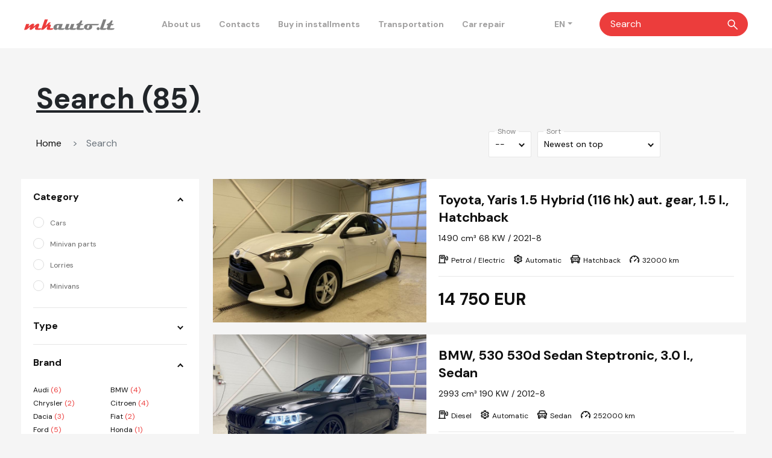

--- FILE ---
content_type: text/html;charset=UTF-8
request_url: https://www.mkauto.lt/en/search
body_size: 15868
content:
<!DOCTYPE HTML>
<html>
<head><base href="https://www.mkauto.lt/"  >
       <script type="text/javascript">var base_href = "/";</script>
       <meta http-equiv="Content-Type" content="text/html;charset=UTF-8" >
       <meta name="Description" content="" >
       <meta name="Keywords" content="" >
       <meta name="Generator" content="iPyramid.system3/3.17.0" ><link rel="canonical" href="https://www.mkauto.lt/en/search" >
 <title>Search</title>


<meta http-equiv="X-UA-Compatible" content="IE=edge">

<meta name="viewport" content="width=device-width, initial-scale=1, maximum-scale=1">






<link rel="stylesheet" type="text/css" href="https://fonts.googleapis.com/css2?family=DM+Sans:ital,wght@0,400;0,500;0,700;1,400;1,500;1,700&display=swap">















<link href="https://fonts.googleapis.com/css2?family=DM+Sans:ital,wght@0,400;0,500;0,700;1,400;1,500;1,700&display=swap"

      rel="stylesheet">

<link rel="stylesheet" href="https://cdnjs.cloudflare.com/ajax/libs/font-awesome/5.14.0/css/all.min.css"/>

<link rel="stylesheet" href="https://cdnjs.cloudflare.com/ajax/libs/lightbox2/2.11.3/css/lightbox.min.css"/>

<link rel="stylesheet" type="text/css" href="client/styles/app.css?30">





















<script src="https://cdnjs.cloudflare.com/ajax/libs/lightbox2/2.11.3/js/lightbox-plus-jquery.min.js"></script>

</head>
<body>

<!-- Wrapper -->
<nav class="navbar navbar-expand-lg d-flex justify-content-between">
    <div class="container bg-white">
        <a class="navbar-brand" href="/en">
            <div class="logo"></div>
        </a>
        <form action="/en/search" method="get" name="search" id="search_mobile" class="d-flex d-md-none search_mobile_form">
            <div id="search-wrapper" class="search-wrapper" style="padding: 0; border-radius: 50px; background-color: #ec3d3c;">
                <input type="hidden" name="action" value="search">
                <input type="text" name="text_query" id="text-query-mobile" style="display: none;"  value="" class="search-text-field text-query-mobile"  autocomplete="off" placeholder="Search">
                <button id="search_mobile_btn" class="btn-transparent search-mobile-btn" type="submit" style="    " >
                    <svg xmlns="http://www.w3.org/2000/svg" width="17.738" height="17.737" viewBox="0 0 17.738 17.737">
                        <path style="fill: white" id="_26" data-name="26"
                              d="M9.678,10.738a6,6,0,1,1,1.06-1.06l5.793,5.793-1.06,1.06ZM1.5,6A4.5,4.5,0,1,0,6,1.5,4.506,4.506,0,0,0,1.5,6Z"
                              transform="translate(0.5 0.5)" fill="#0e0e0e" stroke="rgba(0,0,0,0)" stroke-miterlimit="10"
                              stroke-width="1"/>
                    </svg>
                </button>
            </div>
        </form>









        <button class="navbar-toggler hamburger hamburger--squeeze" type="button" data-toggle="collapse"
                data-target="#navbarNav"
                aria-controls="navbarNav" aria-expanded="false" aria-label="Toggle navigation">
          <span class="hamburger-box">
            <span class="hamburger-inner"></span>
          </span>
        </button>
        <div class="collapse navbar-collapse" id="navbarNav">
            <ul class="navbar-nav">
                                                                                                                                                                                                                                                                                                                                                                                                                                                                                                                                                                                                                                                                                                                                    <li class="nav-item ">
                            <a class="nav-link" href="/en/apie-mus">About us </a>
                        </li>
                                                                                <li class="nav-item ">
                            <a class="nav-link" href="/en/kontaktai">Contacts </a>
                        </li>
                                                                                <li class="nav-item ">
                            <a class="nav-link" href="/en/pirkti-issimoketinai">Buy in installments </a>
                        </li>
                                                                                <li class="nav-item ">
                            <a class="nav-link" href="/en/automobiliu-mikroautobusu-transportavimas-lietuva-danija">Transportation </a>
                        </li>
                                                                                <li class="nav-item ">
                            <a class="nav-link" href="/en/automobiliu-mikroautobusu-kebulo-remontas-po-autoivykiu">Car repair </a>
                        </li>
                                                                                                                                                                                                                                                                                                                                                                                                                                                                                                                                                                                                                                                                                                                                                                                                                                                                                                








            </ul>
            <ul class="languages-switch">
                                    <li ><a href="/lt" class="lang-switcher">LT</a></li>
                                    <li ><a href="/ru" class="lang-switcher">RU</a></li>
                                    <li class="active"><a href="/en" class="lang-switcher">EN</a></li>
                            </ul>
        </div>

        <div class="d-none d-md-flex align-items-center">
            <div class="dropdown mr-5 languages-desktop-block">
                <a href="#" class="dropdown-toggle" data-toggle="dropdown" id="language-select">EN</a>
                <div class="dropdown-menu language-select">
                                                                        <a href="/lt" class="dropdown-item lang-switcher">LT</a>
                                                                                                <a href="/ru" class="dropdown-item lang-switcher">RU</a>
                                                                                                        </div>
            </div>
            <form action="/en/search" method="get" name="search" class="search" id="search">
                <div class="search-wrapper">
                    <input type="hidden" name="action" value="search">
                    <input type="text" name="text_query" id="text_query" value="" class="search-text-field" style="" autocomplete="off" placeholder="Search">
                    <button class="btn-transparent" type="submit">
                        <svg xmlns="http://www.w3.org/2000/svg" width="17.738" height="17.737" viewBox="0 0 17.738 17.737">
                            <path style="fill: white" id="_26" data-name="26"
                                  d="M9.678,10.738a6,6,0,1,1,1.06-1.06l5.793,5.793-1.06,1.06ZM1.5,6A4.5,4.5,0,1,0,6,1.5,4.506,4.506,0,0,0,1.5,6Z"
                                  transform="translate(0.5 0.5)" fill="#0e0e0e" stroke="rgba(0,0,0,0)" stroke-miterlimit="10"
                                  stroke-width="1"/>
                        </svg>
                    </button>
                </div>
            </form>
        </div>










    </div>
</nav>


<div class="container">
    <!-- ======= Header ======= -->
    <section class="row car-list-page page-content">
    <div class="col-12 section--title-block left-spaced-section">
        <h2 class="section-title mb-5">Search (85)</h2>
    </div>
    <div class="col-12">
        <div class="row subheader mb-5">
            <div class="col-12 col-md-6">
                <nav aria-label="breadcrumb">
                    <ol class="breadcrumb">
                        <li class="breadcrumb-item" aria-current="page"><a href="/en">Home</a></li>
                        <li class="breadcrumb-item active" aria-current="page">Search</li>
                    </ol>
                </nav>
            </div>
            <div class="col-12 col-md-6 d-flex justify-content-center">
                <div class="floating-input-group select mx-2 ext">
                    <select name="show" id="show">
                        <option value="">--</option>
                                                    <option value="10"
                                    >10</option>
                                                    <option value="20"
                                    >20</option>
                                                    <option value="50"
                                    >50</option>
                                            </select>
                    <label for="show">Show</label>
                </div>
                <div class="floating-input-group select mx-2 ext">
                    <select name="sort_main" id="sort_main">
                                                    <option value="latest"
                                    >Newest on top</option>
                                                    <option value="oldest"
                                    >Oldest on top</option>
                                                    <option value="cheapest"
                                    >Cheapest on top</option>
                                                    <option value="expensive"
                                    >Most expensive on top</option>
                                            </select>
                    <label for="sort_main">Sort</label>
                </div>
            </div>
            <div class="col-12 col-md-6 car--action-links">
                <div class="car--action-link buy-button d-block d-md-none">
                    <a href="#" class="btn btn-primary js--show-mobile-filters">Show filters</a>
                </div>
            </div>
        </div>
    </div>

    <div class="col-md-3 pr-md-0">
        <div class="car-list-filter">
            <div class="filter-close-button">
                <svg xmlns="http://www.w3.org/2000/svg" width="40" height="40" viewBox="0 0 40 40">
                    <g id="_5" data-name="5" transform="translate(-11783.001 -3043)">
                        <circle id="Ellipse_513" data-name="Ellipse 513" cx="20" cy="20" r="20"
                                transform="translate(11783.001 3043)" fill="#0e0e0e"/>
                        <path id="Union_53" data-name="Union 53"
                              d="M6.53,7.591l-5.47,5.47L0,12l5.47-5.47L0,1.061,1.06,0,6.53,5.47,12,0l1.06,1.06L7.591,6.53,13.061,12,12,13.061Z"
                              transform="translate(11796.471 3056.469)" fill="#fff" stroke="rgba(0,0,0,0)"
                              stroke-miterlimit="10" stroke-width="1"/>
                    </g>
                </svg>
            </div>
            <form action="/en/search" method="get" name="search_form" id="search_form">
                <input type="hidden" name="action" value="search">
                <input type="hidden" name="text_query" value="">
                <div class="filter--block bg-white">
                                        <div class="filter--group open">
                        <div class="filter-header">Category</div>
                        <div class="filter--group-content">
                                                                                                                            <p>
                                        <input type="radio" id="Cars" name="subtype_id" value="195392"
                                               >
                                        <label for="Cars">Cars</label>
                                    </p>
                                                                                                                                <p>
                                        <input type="radio" id="Minivan parts" name="subtype_id" value="195401"
                                               >
                                        <label for="Minivan parts">Minivan parts</label>
                                    </p>
                                                                                                                                <p>
                                        <input type="radio" id="Lorries" name="subtype_id" value="195394"
                                               >
                                        <label for="Lorries">Lorries</label>
                                    </p>
                                                                                                                                <p>
                                        <input type="radio" id="Minivans" name="subtype_id" value="195398"
                                               >
                                        <label for="Minivans">Minivans</label>
                                    </p>
                                                                                    </div>
                    </div>
                                        <div class="filter--group">
                        <div class="filter-header">Type</div>
                        <div class="filter--group-content">
                            <div class="floating-input-group select mx-2">
                                <select name="subtype" id="subtype" size="1">
                                    <option value="" style="text-align:center;">--</option>
                                                                                                                                                                        <option value="195453"
                                                        >Universal</option>
                                                                                            <option value="195434"
                                                        >Hatchback</option>
                                                                                            <option value="195444"
                                                        >Monovolume</option>
                                                                                            <option value="195529"
                                                        >Off-road / Crossover</option>
                                                                                            <option value="195404"
                                                        >Sedan</option>
                                                                                            <option value="195605"
                                                        >Commercial</option>
                                                                                                                                                                                <option value="266802"
                                                        >Passenger</option>
                                                                                                                                                                                <option value="199443"
                                                        >Car transporters</option>
                                                                                            <option value="199335"
                                                        >Board</option>
                                                                                            <option value="244272"
                                                        >Hardsided</option>
                                                                                                                                                                                <option value="200186"
                                                        >Trucks to 3.5 t</option>
                                                                                            <option value="200218"
                                                        >Passenger up to 3.5 t</option>
                                                                                            <option value="385795"
                                                        >Passenger from 3.5 t up to 5 t</option>
                                                                                                                        
                                </select>
                                <label for="subtype">Type</label>
                            </div>
                        </div>
                    </div>
                    <div class="filter--group open">
                        <div class="filter-header">Brand</div>
                        <div class="filter--group-content">
                            <ul class="filter--brand">
                                                                    <li><a href="#" data-brand="Audi" class="brand-selector">Audi <span class="clr-main">(6)</span></a></li>
                                                                    <li><a href="#" data-brand="BMW" class="brand-selector">BMW <span class="clr-main">(4)</span></a></li>
                                                                    <li><a href="#" data-brand="Chrysler" class="brand-selector">Chrysler <span class="clr-main">(2)</span></a></li>
                                                                    <li><a href="#" data-brand="Citroen" class="brand-selector">Citroen <span class="clr-main">(4)</span></a></li>
                                                                    <li><a href="#" data-brand="Dacia" class="brand-selector">Dacia <span class="clr-main">(3)</span></a></li>
                                                                    <li><a href="#" data-brand="Fiat" class="brand-selector">Fiat <span class="clr-main">(2)</span></a></li>
                                                                    <li><a href="#" data-brand="Ford" class="brand-selector">Ford <span class="clr-main">(5)</span></a></li>
                                                                    <li><a href="#" data-brand="Honda" class="brand-selector">Honda <span class="clr-main">(1)</span></a></li>
                                                                    <li><a href="#" data-brand="Hyundai" class="brand-selector">Hyundai <span class="clr-main">(3)</span></a></li>
                                                                    <li><a href="#" data-brand="Iveco" class="brand-selector">Iveco <span class="clr-main">(2)</span></a></li>
                                                                    <li><a href="#" data-brand="Mazda" class="brand-selector">Mazda <span class="clr-main">(1)</span></a></li>
                                                                    <li><a href="#" data-brand="Mercedes-Benz" class="brand-selector">Mercedes-Benz <span class="clr-main">(6)</span></a></li>
                                                                    <li><a href="#" data-brand="Nissan" class="brand-selector">Nissan <span class="clr-main">(6)</span></a></li>
                                                                    <li><a href="#" data-brand="Opel" class="brand-selector">Opel <span class="clr-main">(3)</span></a></li>
                                                                    <li><a href="#" data-brand="Peugeot" class="brand-selector">Peugeot <span class="clr-main">(2)</span></a></li>
                                                                    <li><a href="#" data-brand="Renault" class="brand-selector">Renault <span class="clr-main">(6)</span></a></li>
                                                                    <li><a href="#" data-brand="Skoda" class="brand-selector">Skoda <span class="clr-main">(2)</span></a></li>
                                                                    <li><a href="#" data-brand="Suzuki" class="brand-selector">Suzuki <span class="clr-main">(1)</span></a></li>
                                                                    <li><a href="#" data-brand="Toyota" class="brand-selector">Toyota <span class="clr-main">(18)</span></a></li>
                                                                    <li><a href="#" data-brand="Volkswagen" class="brand-selector">Volkswagen <span class="clr-main">(6)</span></a></li>
                                                                    <li><a href="#" data-brand="Volvo" class="brand-selector">Volvo <span class="clr-main">(2)</span></a></li>
                                                            </ul>
                        </div>
                        <input type="hidden" value="" id="brand" name="brand"/>
                    </div>
                    <div class="filter--group">
                        <div class="filter-header">Model</div>
                        <div class="filter--group-content">
                            <div class="floating-input-group select mx-2 mt-4">
                                <select name="model" id="model" size="1">
                                    <option value="" style="text-align:center;">--</option>
                                                                            <option value="5008"
                                                >5008</option>
                                                                            <option value="525"
                                                >525</option>
                                                                            <option value="530"
                                                >530</option>
                                                                            <option value="A3"
                                                >A3</option>
                                                                            <option value="A4"
                                                >A4</option>
                                                                            <option value="A5 SPORTBACK"
                                                >A5 SPORTBACK</option>
                                                                            <option value="A6"
                                                >A6</option>
                                                                            <option value="Accent"
                                                >Accent</option>
                                                                            <option value="Astra"
                                                >Astra</option>
                                                                            <option value="Auris"
                                                >Auris</option>
                                                                            <option value="Avensis"
                                                >Avensis</option>
                                                                            <option value="Avensis Verso"
                                                >Avensis Verso</option>
                                                                            <option value="C-HR"
                                                >C-HR</option>
                                                                            <option value="C250"
                                                >C250</option>
                                                                            <option value="CR-V"
                                                >CR-V</option>
                                                                            <option value="CX-5"
                                                >CX-5</option>
                                                                            <option value="Daily"
                                                >Daily</option>
                                                                            <option value="Ducato"
                                                >Ducato</option>
                                                                            <option value="Duster"
                                                >Duster</option>
                                                                            <option value="Expert"
                                                >Expert</option>
                                                                            <option value="Focus"
                                                >Focus</option>
                                                                            <option value="Golf Plus"
                                                >Golf Plus</option>
                                                                            <option value="Grand Scenic"
                                                >Grand Scenic</option>
                                                                            <option value="Grand Voyager"
                                                >Grand Voyager</option>
                                                                            <option value="i30"
                                                >i30</option>
                                                                            <option value="Jumper"
                                                >Jumper</option>
                                                                            <option value="Kadjar"
                                                >Kadjar</option>
                                                                            <option value="Kuga"
                                                >Kuga</option>
                                                                            <option value="Land Cruiser"
                                                >Land Cruiser</option>
                                                                            <option value="Lodgy"
                                                >Lodgy</option>
                                                                            <option value="Master"
                                                >Master</option>
                                                                            <option value="Mondeo"
                                                >Mondeo</option>
                                                                            <option value="Movano"
                                                >Movano</option>
                                                                            <option value="NV400"
                                                >NV400</option>
                                                                            <option value="Octavia"
                                                >Octavia</option>
                                                                            <option value="Passat"
                                                >Passat</option>
                                                                            <option value="Polo"
                                                >Polo</option>
                                                                            <option value="Qashqai"
                                                >Qashqai</option>
                                                                            <option value="S320"
                                                >S320</option>
                                                                            <option value="Sandero"
                                                >Sandero</option>
                                                                            <option value="Santa Fe"
                                                >Santa Fe</option>
                                                                            <option value="Sharan"
                                                >Sharan</option>
                                                                            <option value="Sprinter"
                                                >Sprinter</option>
                                                                            <option value="Superb"
                                                >Superb</option>
                                                                            <option value="SX4"
                                                >SX4</option>
                                                                            <option value="Touareg"
                                                >Touareg</option>
                                                                            <option value="Transit"
                                                >Transit</option>
                                                                            <option value="Transporter"
                                                >Transporter</option>
                                                                            <option value="V40"
                                                >V40</option>
                                                                            <option value="v60"
                                                >v60</option>
                                                                            <option value="Vectra"
                                                >Vectra</option>
                                                                            <option value="Verso"
                                                >Verso</option>
                                                                            <option value="Vito"
                                                >Vito</option>
                                                                            <option value="Yaris"
                                                >Yaris</option>
                                                                    </select>
                                <label for="model">Model</label>
                            </div>
                        </div>
                    </div>

                    <div class="filter--group">
                        <div class="filter-header">Gearbox</div>
                        <div class="filter--group-content">
                            <div class="floating-input-group select mx-2">
                                <select name="gear_box" id="gear_box" size="1">
                                    <option value="" style="text-align:center;">--</option>
                                                                                                                    <option value="Automatic"
                                                >Automatic</option>
                                                                                                                    <option value="Mechanical"
                                                >Mechanical</option>
                                                                    </select>
                                <label for="gear_box">Gearbox</label>
                            </div>
                        </div>
                    </div>
                    <div class="filter--group open">
                        <div class="filter-header">Fuel</div>
                        <div class="filter--group-content">
                                                                                            <p>
                                    <input type="radio" id="Diesel" name="fuel" value="Diesel"
                                           >
                                    <label for="Diesel">Diesel</label>
                                </p>
                                                                                            <p>
                                    <input type="radio" id="Petrol" name="fuel" value="Petrol"
                                           >
                                    <label for="Petrol">Petrol</label>
                                </p>
                                                                                            <p>
                                    <input type="radio" id="Petrol / Electric" name="fuel" value="Petrol / Electric"
                                           >
                                    <label for="Petrol / Electric">Petrol / Electric</label>
                                </p>
                                                    </div>
                    </div>
                    <div class="filter--group">
                        <div class="filter-header">Engine capacity from-to, см³</div>
                        <div class="filter--group-content">
                            <div class="floating-input-group select mx-2">
                                <select name="engine_capacity_from" id="engine_capacity_from" size="1">
                                    <option value="" style="text-align:center;">--</option>
                                                                            <option value="800"
                                                >800</option>
                                                                            <option value="1100"
                                                >1100</option>
                                                                            <option value="1500"
                                                >1500</option>
                                                                            <option value="1800"
                                                >1800</option>
                                                                            <option value="2000"
                                                >2000</option>
                                                                            <option value="2500"
                                                >2500</option>
                                                                            <option value="3000"
                                                >3000</option>
                                                                            <option value="4000"
                                                >4000</option>
                                                                    </select>
                                <label for="engine_capacity_from">From</label>
                            </div>
                            <div class="floating-input-group select mx-2 mt-4">
                                <select name="engine_capacity_to" id="engine_capacity_to">
                                    <option value="" style="text-align:center;">--</option>
                                                                            <option value="800"
                                                >800</option>
                                                                            <option value="1100"
                                                >1100</option>
                                                                            <option value="1500"
                                                >1500</option>
                                                                            <option value="1800"
                                                >1800</option>
                                                                            <option value="2000"
                                                >2000</option>
                                                                            <option value="2500"
                                                >2500</option>
                                                                            <option value="3000"
                                                >3000</option>
                                                                            <option value="4000"
                                                >4000</option>
                                                                    </select>
                                <label for="engine_capacity_to">To</label>
                            </div>
                        </div>
                    </div>
                    <div class="filter--group">
                        <div class="filter-header">Power from-to</div>
                        <div class="filter--group-content">
                            <div class="floating-input-group select mx-2">
                                <select name="power_from" id="power_from" size="1">
                                    <option value="" style="text-align:center;">--</option>
                                                                            <option value="44"
                                                >44 kW (60 AG)</option>
                                                                            <option value="55"
                                                >55 kW (75 AG)</option>
                                                                            <option value="66"
                                                >66 kW (90 AG)</option>
                                                                            <option value="74"
                                                >74 kW (101 AG)</option>
                                                                            <option value="96"
                                                >96 kW (131 AG)</option>
                                                                            <option value="118"
                                                >118 kW (160 AG)</option>
                                                                            <option value="162"
                                                >162 kW (220 AG)</option>
                                                                            <option value="235"
                                                >235 kW (320 AG)</option>
                                                                            <option value="279"
                                                >279 kW (379 AG)</option>
                                                                            <option value="309"
                                                >309 kW (420 AG)</option>
                                                                    </select>
                                <label for="power_from">From</label>
                            </div>
                            <div class="floating-input-group select mx-2 mt-4">
                                <select name="power_to" id="power_to" size="1">
                                    <option value="" style="text-align:center;">--</option>
                                                                            <option value="44"
                                                >44 kW (60 AG)</option>
                                                                            <option value="55"
                                                >55 kW (75 AG)</option>
                                                                            <option value="66"
                                                >66 kW (90 AG)</option>
                                                                            <option value="74"
                                                >74 kW (101 AG)</option>
                                                                            <option value="96"
                                                >96 kW (131 AG)</option>
                                                                            <option value="118"
                                                >118 kW (160 AG)</option>
                                                                            <option value="162"
                                                >162 kW (220 AG)</option>
                                                                            <option value="235"
                                                >235 kW (320 AG)</option>
                                                                            <option value="279"
                                                >279 kW (379 AG)</option>
                                                                            <option value="309"
                                                >309 kW (420 AG)</option>
                                                                    </select>
                                <label for="power_to">To</label>
                            </div>
                        </div>
                    </div>
                    <div class="filter--group">
                        <div class="filter-header">Year from - to</div>
                        <div class="filter--group-content">
                            <div class="floating-input-group select mx-2">
                                <select name="from_Year" id="from_Year" size="1">
                                    <option value="" style="text-align:center;">--</option>
                                                                            <option value="2027"
                                                >2027</option>
                                                                            <option value="2026"
                                                >2026</option>
                                                                            <option value="2025"
                                                >2025</option>
                                                                            <option value="2024"
                                                >2024</option>
                                                                            <option value="2023"
                                                >2023</option>
                                                                            <option value="2022"
                                                >2022</option>
                                                                            <option value="2021"
                                                >2021</option>
                                                                            <option value="2020"
                                                >2020</option>
                                                                            <option value="2019"
                                                >2019</option>
                                                                            <option value="2018"
                                                >2018</option>
                                                                            <option value="2017"
                                                >2017</option>
                                                                            <option value="2016"
                                                >2016</option>
                                                                            <option value="2015"
                                                >2015</option>
                                                                            <option value="2014"
                                                >2014</option>
                                                                            <option value="2013"
                                                >2013</option>
                                                                            <option value="2012"
                                                >2012</option>
                                                                            <option value="2011"
                                                >2011</option>
                                                                            <option value="2010"
                                                >2010</option>
                                                                            <option value="2009"
                                                >2009</option>
                                                                            <option value="2008"
                                                >2008</option>
                                                                            <option value="2007"
                                                >2007</option>
                                                                            <option value="2006"
                                                >2006</option>
                                                                            <option value="2005"
                                                >2005</option>
                                                                            <option value="2004"
                                                >2004</option>
                                                                            <option value="2003"
                                                >2003</option>
                                                                            <option value="2002"
                                                >2002</option>
                                                                            <option value="2001"
                                                >2001</option>
                                                                            <option value="2000"
                                                >2000</option>
                                                                            <option value="1999"
                                                >1999</option>
                                                                            <option value="1998"
                                                >1998</option>
                                                                            <option value="1997"
                                                >1997</option>
                                                                            <option value="1996"
                                                >1996</option>
                                                                            <option value="1995"
                                                >1995</option>
                                                                            <option value="1994"
                                                >1994</option>
                                                                            <option value="1993"
                                                >1993</option>
                                                                            <option value="1992"
                                                >1992</option>
                                                                            <option value="1991"
                                                >1991</option>
                                                                            <option value="1990"
                                                >1990</option>
                                                                    </select>
                                <label for="from_Year">From</label>
                            </div>
                            <div class="floating-input-group select mx-2 mt-4">
                                <select name="to_Year" id="to_Year">
                                    <option value="" style="text-align:center;">--</option>
                                                                            <option value="2027"
                                                >2027</option>
                                                                            <option value="2026"
                                                >2026</option>
                                                                            <option value="2025"
                                                >2025</option>
                                                                            <option value="2024"
                                                >2024</option>
                                                                            <option value="2023"
                                                >2023</option>
                                                                            <option value="2022"
                                                >2022</option>
                                                                            <option value="2021"
                                                >2021</option>
                                                                            <option value="2020"
                                                >2020</option>
                                                                            <option value="2019"
                                                >2019</option>
                                                                            <option value="2018"
                                                >2018</option>
                                                                            <option value="2017"
                                                >2017</option>
                                                                            <option value="2016"
                                                >2016</option>
                                                                            <option value="2015"
                                                >2015</option>
                                                                            <option value="2014"
                                                >2014</option>
                                                                            <option value="2013"
                                                >2013</option>
                                                                            <option value="2012"
                                                >2012</option>
                                                                            <option value="2011"
                                                >2011</option>
                                                                            <option value="2010"
                                                >2010</option>
                                                                            <option value="2009"
                                                >2009</option>
                                                                            <option value="2008"
                                                >2008</option>
                                                                            <option value="2007"
                                                >2007</option>
                                                                            <option value="2006"
                                                >2006</option>
                                                                            <option value="2005"
                                                >2005</option>
                                                                            <option value="2004"
                                                >2004</option>
                                                                            <option value="2003"
                                                >2003</option>
                                                                            <option value="2002"
                                                >2002</option>
                                                                            <option value="2001"
                                                >2001</option>
                                                                            <option value="2000"
                                                >2000</option>
                                                                            <option value="1999"
                                                >1999</option>
                                                                            <option value="1998"
                                                >1998</option>
                                                                            <option value="1997"
                                                >1997</option>
                                                                            <option value="1996"
                                                >1996</option>
                                                                            <option value="1995"
                                                >1995</option>
                                                                            <option value="1994"
                                                >1994</option>
                                                                            <option value="1993"
                                                >1993</option>
                                                                            <option value="1992"
                                                >1992</option>
                                                                            <option value="1991"
                                                >1991</option>
                                                                            <option value="1990"
                                                >1990</option>
                                                                    </select>
                                <label for="to_Year">To</label>
                            </div>
                        </div>
                    </div>
                    <div class="filter--group">
                        <div class="filter-header">Price from to EUR</div>
                        <div class="filter--group-content">
                            <div class="floating-input-group select mx-2">
                                <select name="sell_price_eur_from" id="sell_price_eur_from" size="1">
                                    <option value="" style="text-align:center;">--</option>
                                                                            <option value="500"
                                                >500</option>
                                                                            <option value="1000"
                                                >1000</option>
                                                                            <option value="2000"
                                                >2000</option>
                                                                            <option value="3000"
                                                >3000</option>
                                                                            <option value="4000"
                                                >4000</option>
                                                                            <option value="5000"
                                                >5000</option>
                                                                            <option value="6000"
                                                >6000</option>
                                                                            <option value="7000"
                                                >7000</option>
                                                                            <option value="10000"
                                                >10000</option>
                                                                            <option value="20000"
                                                >20000</option>
                                                                    </select>
                                <label for="sell_price_eur_from">From</label>
                            </div>
                            <div class="floating-input-group select mx-2 mt-4">
                                <select name="sell_price_eur_to" id="sell_price_eur_to">
                                    <option value="" style="text-align:center;">--</option>
                                                                            <option value="500"
                                                >500</option>
                                                                            <option value="1000"
                                                >1000</option>
                                                                            <option value="2000"
                                                >2000</option>
                                                                            <option value="3000"
                                                >3000</option>
                                                                            <option value="4000"
                                                >4000</option>
                                                                            <option value="5000"
                                                >5000</option>
                                                                            <option value="6000"
                                                >6000</option>
                                                                            <option value="7000"
                                                >7000</option>
                                                                            <option value="10000"
                                                >10000</option>
                                                                            <option value="20000"
                                                >20000</option>
                                                                    </select>
                                <label for="sell_price_eur_to">To</label>
                            </div>
                        </div>
                    </div>
                    <div class="filter--group">
                        <div class="filter-header">Kilometrage from-to</div>
                        <div class="filter--group-content">
                            <div class="floating-input-group select mx-2">
                                <select name="kilometrage_from" id="kilometrage_from" size="1">
                                    <option value="" style="text-align:center;">--</option>
                                                                            <option value="10000"
                                                >10000</option>
                                                                            <option value="20000"
                                                >20000</option>
                                                                            <option value="30000"
                                                >30000</option>
                                                                            <option value="40000"
                                                >40000</option>
                                                                            <option value="50000"
                                                >50000</option>
                                                                            <option value="60000"
                                                >60000</option>
                                                                            <option value="70000"
                                                >70000</option>
                                                                            <option value="80000"
                                                >80000</option>
                                                                            <option value="90000"
                                                >90000</option>
                                                                            <option value="100000"
                                                >100000</option>
                                                                            <option value="125000"
                                                >125000</option>
                                                                            <option value="150000"
                                                >150000</option>
                                                                            <option value="200000"
                                                >200000</option>
                                                                            <option value="250000"
                                                >250000</option>
                                                                            <option value="300000"
                                                >300000</option>
                                                                            <option value="400000"
                                                >400000</option>
                                                                    </select>
                                <label for="kilometrage_from">From</label>
                            </div>
                            <div class="floating-input-group select mx-2 mt-4">
                                <select name="kilometrage_to" id="kilometrage_to">
                                    <option value="" style="text-align:center;">--</option>
                                                                            <option value="10000"
                                                >10000</option>
                                                                            <option value="20000"
                                                >20000</option>
                                                                            <option value="30000"
                                                >30000</option>
                                                                            <option value="40000"
                                                >40000</option>
                                                                            <option value="50000"
                                                >50000</option>
                                                                            <option value="60000"
                                                >60000</option>
                                                                            <option value="70000"
                                                >70000</option>
                                                                            <option value="80000"
                                                >80000</option>
                                                                            <option value="90000"
                                                >90000</option>
                                                                            <option value="100000"
                                                >100000</option>
                                                                            <option value="125000"
                                                >125000</option>
                                                                            <option value="150000"
                                                >150000</option>
                                                                            <option value="200000"
                                                >200000</option>
                                                                            <option value="250000"
                                                >250000</option>
                                                                            <option value="300000"
                                                >300000</option>
                                                                            <option value="400000"
                                                >400000</option>
                                                                    </select>
                                <label for="kilometrage_to">To</label>
                            </div>
                        </div>
                    </div>
                                                                                    <div class="filter--group open">
                        <div class="filter-header">Damage</div>
                        <div class="filter--group-content">
                            <div class="floating-input-group select mx-2 mt-4">
                                <select name="damage" id="damage" size="1">
                                    <option value="">Show all</option>
                                                                                                                    <option value="195388"
                                                selected>Without defects</option>
                                                                                                                    <option value="202980"
                                                >Crached</option>
                                                                                                                    <option value="333692"
                                                >Variklio defektas</option>
                                                                                                                    <option value="769860"
                                                >Greičių dėžės defektas</option>
                                                                    </select>
                                <label for="damage"></label>
                            </div>
                        </div>
                    </div>
                    <div class="filter--group">
                        <div class="filter-header">Layout</div>
                        <div class="filter--group-content">
                            <div class="floating-input-group select mx-2 mt-4">
                                <select name="wheel_drive" id="wheel_drive" size="1">
                                    <option value="" style="text-align:center;">--</option>
                                                                                                                    <option value="All wheel drive (4х4)"
                                                >All wheel drive (4х4)</option>
                                                                                                                    <option value="Front"
                                                >Front</option>
                                                                                                                    <option value="Rear"
                                                >Rear</option>
                                                                    </select>
                                <label for="wheel_drive"></label>
                            </div>
                        </div>
                    </div>
                    <div class="filter--group">
                        <div class="filter-header">Climate control</div>
                        <div class="filter--group-content">
                            <div class="floating-input-group select mx-2 mt-4">
                                <select name="condition_type" id="condition_type" size="1">
                                    <option value="" style="text-align:center;">--</option>
                                                                                                                    <option value="Air conditioner"
                                                >Air conditioner</option>
                                                                                                                    <option value="Climate control"
                                                >Climate control</option>
                                                                                                                    <option value="No"
                                                >No</option>
                                                                    </select>
                                <label for="condition_type"></label>
                            </div>
                        </div>
                    </div>
                    <div class="filter--group">
                        <div class="filter-header">Color</div>
                        <div class="filter--group-content">
                            <div class="floating-input-group select mx-2 mt-4">
                                <select name="color" id="color" size="1">
                                    <option value="" style="text-align:center;">--</option>
                                                                                                                    <option value="Black"
                                                >Black</option>
                                                                                                                    <option value="Blue"
                                                >Blue</option>
                                                                                                                    <option value="Brown/Beige"
                                                >Brown/Beige</option>
                                                                                                                    <option value="Green/Khaki"
                                                >Green/Khaki</option>
                                                                                                                    <option value="Grey/Silver"
                                                >Grey/Silver</option>
                                                                                                                    <option value="Orange"
                                                >Orange</option>
                                                                                                                    <option value="Red/Burgundy"
                                                >Red/Burgundy</option>
                                                                                                                    <option value="White"
                                                >White</option>
                                                                    </select>
                                <label for="color"></label>
                            </div>
                        </div>
                    </div>
                                        <div class="filter--group">
                        <div class="filter-header">Doors</div>
                        <div class="filter--group-content">
                            <div class="floating-input-group select mx-2">
                                <select name="doors" id="doors" size="1">
                                    <option value="" style="text-align:center;">--</option>
                                                                                                                    <option value="2/3"
                                                >2/3</option>
                                                                                                                    <option value="4/5"
                                                >4/5</option>
                                                                    </select>
                                <label for="doors"></label>
                            </div>
                        </div>
                    </div>
                                        













                    <div class="filter--group no-border">
                        <div class="filter-header">Features</div>
                        <div class="filter--group-content">
                            <div class="filter--group-content">
                                                                    <p>
                                        <input name="features[]" type="checkbox" class="styled-checkbox" value="ABS" id="feature_ABS" 
Warning: in_array() expects parameter 2 to be array, null given in /home/mkauto/domains/mkauto.lt/public_html/store/templates/_compiled/a31ab05a99c5d1303e718e9e0fab53e97fbf9812.file.list.tpl.php on line 1064
><label for="feature_ABS">ABS</label>
                                    </p>
                                                                    <p>
                                        <input name="features[]" type="checkbox" class="styled-checkbox" value="Airbags" id="feature_Airbags" 
Warning: in_array() expects parameter 2 to be array, null given in /home/mkauto/domains/mkauto.lt/public_html/store/templates/_compiled/a31ab05a99c5d1303e718e9e0fab53e97fbf9812.file.list.tpl.php on line 1064
><label for="feature_Airbags">Airbags</label>
                                    </p>
                                                                    <p>
                                        <input name="features[]" type="checkbox" class="styled-checkbox" value="Audio equipment" id="feature_Audio equipment" 
Warning: in_array() expects parameter 2 to be array, null given in /home/mkauto/domains/mkauto.lt/public_html/store/templates/_compiled/a31ab05a99c5d1303e718e9e0fab53e97fbf9812.file.list.tpl.php on line 1064
><label for="feature_Audio equipment">Audio equipment</label>
                                    </p>
                                                                    <p>
                                        <input name="features[]" type="checkbox" class="styled-checkbox" value="Auto-on lights" id="feature_Auto-on lights" 
Warning: in_array() expects parameter 2 to be array, null given in /home/mkauto/domains/mkauto.lt/public_html/store/templates/_compiled/a31ab05a99c5d1303e718e9e0fab53e97fbf9812.file.list.tpl.php on line 1064
><label for="feature_Auto-on lights">Auto-on lights</label>
                                    </p>
                                                                    <p>
                                        <input name="features[]" type="checkbox" class="styled-checkbox" value="Autopilot" id="feature_Autopilot" 
Warning: in_array() expects parameter 2 to be array, null given in /home/mkauto/domains/mkauto.lt/public_html/store/templates/_compiled/a31ab05a99c5d1303e718e9e0fab53e97fbf9812.file.list.tpl.php on line 1064
><label for="feature_Autopilot">Autopilot</label>
                                    </p>
                                                                    <p>
                                        <input name="features[]" type="checkbox" class="styled-checkbox" value="Board computer" id="feature_Board computer" 
Warning: in_array() expects parameter 2 to be array, null given in /home/mkauto/domains/mkauto.lt/public_html/store/templates/_compiled/a31ab05a99c5d1303e718e9e0fab53e97fbf9812.file.list.tpl.php on line 1064
><label for="feature_Board computer">Board computer</label>
                                    </p>
                                                                    <p>
                                        <input name="features[]" type="checkbox" class="styled-checkbox" value="Boot cover" id="feature_Boot cover" 
Warning: in_array() expects parameter 2 to be array, null given in /home/mkauto/domains/mkauto.lt/public_html/store/templates/_compiled/a31ab05a99c5d1303e718e9e0fab53e97fbf9812.file.list.tpl.php on line 1064
><label for="feature_Boot cover">Boot cover</label>
                                    </p>
                                                                    <p>
                                        <input name="features[]" type="checkbox" class="styled-checkbox" value="CD player" id="feature_CD player" 
Warning: in_array() expects parameter 2 to be array, null given in /home/mkauto/domains/mkauto.lt/public_html/store/templates/_compiled/a31ab05a99c5d1303e718e9e0fab53e97fbf9812.file.list.tpl.php on line 1064
><label for="feature_CD player">CD player</label>
                                    </p>
                                                                    <p>
                                        <input name="features[]" type="checkbox" class="styled-checkbox" value="Catalyst" id="feature_Catalyst" 
Warning: in_array() expects parameter 2 to be array, null given in /home/mkauto/domains/mkauto.lt/public_html/store/templates/_compiled/a31ab05a99c5d1303e718e9e0fab53e97fbf9812.file.list.tpl.php on line 1064
><label for="feature_Catalyst">Catalyst</label>
                                    </p>
                                                                    <p>
                                        <input name="features[]" type="checkbox" class="styled-checkbox" value="Central locking" id="feature_Central locking" 
Warning: in_array() expects parameter 2 to be array, null given in /home/mkauto/domains/mkauto.lt/public_html/store/templates/_compiled/a31ab05a99c5d1303e718e9e0fab53e97fbf9812.file.list.tpl.php on line 1064
><label for="feature_Central locking">Central locking</label>
                                    </p>
                                                                    <p>
                                        <input name="features[]" type="checkbox" class="styled-checkbox" value="Distance sensor system" id="feature_Distance sensor system" 
Warning: in_array() expects parameter 2 to be array, null given in /home/mkauto/domains/mkauto.lt/public_html/store/templates/_compiled/a31ab05a99c5d1303e718e9e0fab53e97fbf9812.file.list.tpl.php on line 1064
><label for="feature_Distance sensor system">Distance sensor system</label>
                                    </p>
                                                                    <p>
                                        <input name="features[]" type="checkbox" class="styled-checkbox" value="Double wheels" id="feature_Double wheels" 
Warning: in_array() expects parameter 2 to be array, null given in /home/mkauto/domains/mkauto.lt/public_html/store/templates/_compiled/a31ab05a99c5d1303e718e9e0fab53e97fbf9812.file.list.tpl.php on line 1064
><label for="feature_Double wheels">Double wheels</label>
                                    </p>
                                                                    <p>
                                        <input name="features[]" type="checkbox" class="styled-checkbox" value="ESP" id="feature_ESP" 
Warning: in_array() expects parameter 2 to be array, null given in /home/mkauto/domains/mkauto.lt/public_html/store/templates/_compiled/a31ab05a99c5d1303e718e9e0fab53e97fbf9812.file.list.tpl.php on line 1064
><label for="feature_ESP">ESP</label>
                                    </p>
                                                                    <p>
                                        <input name="features[]" type="checkbox" class="styled-checkbox" value="Electric heated mirrors" id="feature_Electric heated mirrors" 
Warning: in_array() expects parameter 2 to be array, null given in /home/mkauto/domains/mkauto.lt/public_html/store/templates/_compiled/a31ab05a99c5d1303e718e9e0fab53e97fbf9812.file.list.tpl.php on line 1064
><label for="feature_Electric heated mirrors">Electric heated mirrors</label>
                                    </p>
                                                                    <p>
                                        <input name="features[]" type="checkbox" class="styled-checkbox" value="Electric seats" id="feature_Electric seats" 
Warning: in_array() expects parameter 2 to be array, null given in /home/mkauto/domains/mkauto.lt/public_html/store/templates/_compiled/a31ab05a99c5d1303e718e9e0fab53e97fbf9812.file.list.tpl.php on line 1064
><label for="feature_Electric seats">Electric seats</label>
                                    </p>
                                                                    <p>
                                        <input name="features[]" type="checkbox" class="styled-checkbox" value="Electrical window lifters" id="feature_Electrical window lifters" 
Warning: in_array() expects parameter 2 to be array, null given in /home/mkauto/domains/mkauto.lt/public_html/store/templates/_compiled/a31ab05a99c5d1303e718e9e0fab53e97fbf9812.file.list.tpl.php on line 1064
><label for="feature_Electrical window lifters">Electrical window lifters</label>
                                    </p>
                                                                    <p>
                                        <input name="features[]" type="checkbox" class="styled-checkbox" value="Electricity adjustable mirrors" id="feature_Electricity adjustable mirrors" 
Warning: in_array() expects parameter 2 to be array, null given in /home/mkauto/domains/mkauto.lt/public_html/store/templates/_compiled/a31ab05a99c5d1303e718e9e0fab53e97fbf9812.file.list.tpl.php on line 1064
><label for="feature_Electricity adjustable mirrors">Electricity adjustable mirrors</label>
                                    </p>
                                                                    <p>
                                        <input name="features[]" type="checkbox" class="styled-checkbox" value="External temperature sensor" id="feature_External temperature sensor" 
Warning: in_array() expects parameter 2 to be array, null given in /home/mkauto/domains/mkauto.lt/public_html/store/templates/_compiled/a31ab05a99c5d1303e718e9e0fab53e97fbf9812.file.list.tpl.php on line 1064
><label for="feature_External temperature sensor">External temperature sensor</label>
                                    </p>
                                                                    <p>
                                        <input name="features[]" type="checkbox" class="styled-checkbox" value="Fog lights" id="feature_Fog lights" 
Warning: in_array() expects parameter 2 to be array, null given in /home/mkauto/domains/mkauto.lt/public_html/store/templates/_compiled/a31ab05a99c5d1303e718e9e0fab53e97fbf9812.file.list.tpl.php on line 1064
><label for="feature_Fog lights">Fog lights</label>
                                    </p>
                                                                    <p>
                                        <input name="features[]" type="checkbox" class="styled-checkbox" value="For leasing sale" id="feature_For leasing sale" 
Warning: in_array() expects parameter 2 to be array, null given in /home/mkauto/domains/mkauto.lt/public_html/store/templates/_compiled/a31ab05a99c5d1303e718e9e0fab53e97fbf9812.file.list.tpl.php on line 1064
><label for="feature_For leasing sale">For leasing sale</label>
                                    </p>
                                                                    <p>
                                        <input name="features[]" type="checkbox" class="styled-checkbox" value="GSM telephone installation" id="feature_GSM telephone installation" 
Warning: in_array() expects parameter 2 to be array, null given in /home/mkauto/domains/mkauto.lt/public_html/store/templates/_compiled/a31ab05a99c5d1303e718e9e0fab53e97fbf9812.file.list.tpl.php on line 1064
><label for="feature_GSM telephone installation">GSM telephone installation</label>
                                    </p>
                                                                    <p>
                                        <input name="features[]" type="checkbox" class="styled-checkbox" value="Guarantee" id="feature_Guarantee" 
Warning: in_array() expects parameter 2 to be array, null given in /home/mkauto/domains/mkauto.lt/public_html/store/templates/_compiled/a31ab05a99c5d1303e718e9e0fab53e97fbf9812.file.list.tpl.php on line 1064
><label for="feature_Guarantee">Guarantee</label>
                                    </p>
                                                                    <p>
                                        <input name="features[]" type="checkbox" class="styled-checkbox" value="Headlight washing device" id="feature_Headlight washing device" 
Warning: in_array() expects parameter 2 to be array, null given in /home/mkauto/domains/mkauto.lt/public_html/store/templates/_compiled/a31ab05a99c5d1303e718e9e0fab53e97fbf9812.file.list.tpl.php on line 1064
><label for="feature_Headlight washing device">Headlight washing device</label>
                                    </p>
                                                                    <p>
                                        <input name="features[]" type="checkbox" class="styled-checkbox" value="Heated seats" id="feature_Heated seats" 
Warning: in_array() expects parameter 2 to be array, null given in /home/mkauto/domains/mkauto.lt/public_html/store/templates/_compiled/a31ab05a99c5d1303e718e9e0fab53e97fbf9812.file.list.tpl.php on line 1064
><label for="feature_Heated seats">Heated seats</label>
                                    </p>
                                                                    <p>
                                        <input name="features[]" type="checkbox" class="styled-checkbox" value="Hook" id="feature_Hook" 
Warning: in_array() expects parameter 2 to be array, null given in /home/mkauto/domains/mkauto.lt/public_html/store/templates/_compiled/a31ab05a99c5d1303e718e9e0fab53e97fbf9812.file.list.tpl.php on line 1064
><label for="feature_Hook">Hook</label>
                                    </p>
                                                                    <p>
                                        <input name="features[]" type="checkbox" class="styled-checkbox" value="Hydraulic lift" id="feature_Hydraulic lift" 
Warning: in_array() expects parameter 2 to be array, null given in /home/mkauto/domains/mkauto.lt/public_html/store/templates/_compiled/a31ab05a99c5d1303e718e9e0fab53e97fbf9812.file.list.tpl.php on line 1064
><label for="feature_Hydraulic lift">Hydraulic lift</label>
                                    </p>
                                                                    <p>
                                        <input name="features[]" type="checkbox" class="styled-checkbox" value="Immobilizer" id="feature_Immobilizer" 
Warning: in_array() expects parameter 2 to be array, null given in /home/mkauto/domains/mkauto.lt/public_html/store/templates/_compiled/a31ab05a99c5d1303e718e9e0fab53e97fbf9812.file.list.tpl.php on line 1064
><label for="feature_Immobilizer">Immobilizer</label>
                                    </p>
                                                                    <p>
                                        <input name="features[]" type="checkbox" class="styled-checkbox" value="Independent heating" id="feature_Independent heating" 
Warning: in_array() expects parameter 2 to be array, null given in /home/mkauto/domains/mkauto.lt/public_html/store/templates/_compiled/a31ab05a99c5d1303e718e9e0fab53e97fbf9812.file.list.tpl.php on line 1064
><label for="feature_Independent heating">Independent heating</label>
                                    </p>
                                                                    <p>
                                        <input name="features[]" type="checkbox" class="styled-checkbox" value="Leather saloon" id="feature_Leather saloon" 
Warning: in_array() expects parameter 2 to be array, null given in /home/mkauto/domains/mkauto.lt/public_html/store/templates/_compiled/a31ab05a99c5d1303e718e9e0fab53e97fbf9812.file.list.tpl.php on line 1064
><label for="feature_Leather saloon">Leather saloon</label>
                                    </p>
                                                                    <p>
                                        <input name="features[]" type="checkbox" class="styled-checkbox" value="Light alloy wheels" id="feature_Light alloy wheels" 
Warning: in_array() expects parameter 2 to be array, null given in /home/mkauto/domains/mkauto.lt/public_html/store/templates/_compiled/a31ab05a99c5d1303e718e9e0fab53e97fbf9812.file.list.tpl.php on line 1064
><label for="feature_Light alloy wheels">Light alloy wheels</label>
                                    </p>
                                                                    <p>
                                        <input name="features[]" type="checkbox" class="styled-checkbox" value="Metallic color" id="feature_Metallic color" 
Warning: in_array() expects parameter 2 to be array, null given in /home/mkauto/domains/mkauto.lt/public_html/store/templates/_compiled/a31ab05a99c5d1303e718e9e0fab53e97fbf9812.file.list.tpl.php on line 1064
><label for="feature_Metallic color">Metallic color</label>
                                    </p>
                                                                    <p>
                                        <input name="features[]" type="checkbox" class="styled-checkbox" value="Multifunction steering wheel" id="feature_Multifunction steering wheel" 
Warning: in_array() expects parameter 2 to be array, null given in /home/mkauto/domains/mkauto.lt/public_html/store/templates/_compiled/a31ab05a99c5d1303e718e9e0fab53e97fbf9812.file.list.tpl.php on line 1064
><label for="feature_Multifunction steering wheel">Multifunction steering wheel</label>
                                    </p>
                                                                    <p>
                                        <input name="features[]" type="checkbox" class="styled-checkbox" value="Navigation/GPS" id="feature_Navigation/GPS" 
Warning: in_array() expects parameter 2 to be array, null given in /home/mkauto/domains/mkauto.lt/public_html/store/templates/_compiled/a31ab05a99c5d1303e718e9e0fab53e97fbf9812.file.list.tpl.php on line 1064
><label for="feature_Navigation/GPS">Navigation/GPS</label>
                                    </p>
                                                                    <p>
                                        <input name="features[]" type="checkbox" class="styled-checkbox" value="Not used in Lithuania" id="feature_Not used in Lithuania" 
Warning: in_array() expects parameter 2 to be array, null given in /home/mkauto/domains/mkauto.lt/public_html/store/templates/_compiled/a31ab05a99c5d1303e718e9e0fab53e97fbf9812.file.list.tpl.php on line 1064
><label for="feature_Not used in Lithuania">Not used in Lithuania</label>
                                    </p>
                                                                    <p>
                                        <input name="features[]" type="checkbox" class="styled-checkbox" value="On-board computer" id="feature_On-board computer" 
Warning: in_array() expects parameter 2 to be array, null given in /home/mkauto/domains/mkauto.lt/public_html/store/templates/_compiled/a31ab05a99c5d1303e718e9e0fab53e97fbf9812.file.list.tpl.php on line 1064
><label for="feature_On-board computer">On-board computer</label>
                                    </p>
                                                                    <p>
                                        <input name="features[]" type="checkbox" class="styled-checkbox" value="Original player" id="feature_Original player" 
Warning: in_array() expects parameter 2 to be array, null given in /home/mkauto/domains/mkauto.lt/public_html/store/templates/_compiled/a31ab05a99c5d1303e718e9e0fab53e97fbf9812.file.list.tpl.php on line 1064
><label for="feature_Original player">Original player</label>
                                    </p>
                                                                    <p>
                                        <input name="features[]" type="checkbox" class="styled-checkbox" value="Personal illumination" id="feature_Personal illumination" 
Warning: in_array() expects parameter 2 to be array, null given in /home/mkauto/domains/mkauto.lt/public_html/store/templates/_compiled/a31ab05a99c5d1303e718e9e0fab53e97fbf9812.file.list.tpl.php on line 1064
><label for="feature_Personal illumination">Personal illumination</label>
                                    </p>
                                                                    <p>
                                        <input name="features[]" type="checkbox" class="styled-checkbox" value="Power Steering" id="feature_Power Steering" 
Warning: in_array() expects parameter 2 to be array, null given in /home/mkauto/domains/mkauto.lt/public_html/store/templates/_compiled/a31ab05a99c5d1303e718e9e0fab53e97fbf9812.file.list.tpl.php on line 1064
><label for="feature_Power Steering">Power Steering</label>
                                    </p>
                                                                    <p>
                                        <input name="features[]" type="checkbox" class="styled-checkbox" value="Precipitation sensor" id="feature_Precipitation sensor" 
Warning: in_array() expects parameter 2 to be array, null given in /home/mkauto/domains/mkauto.lt/public_html/store/templates/_compiled/a31ab05a99c5d1303e718e9e0fab53e97fbf9812.file.list.tpl.php on line 1064
><label for="feature_Precipitation sensor">Precipitation sensor</label>
                                    </p>
                                                                    <p>
                                        <input name="features[]" type="checkbox" class="styled-checkbox" value="Service book" id="feature_Service book" 
Warning: in_array() expects parameter 2 to be array, null given in /home/mkauto/domains/mkauto.lt/public_html/store/templates/_compiled/a31ab05a99c5d1303e718e9e0fab53e97fbf9812.file.list.tpl.php on line 1064
><label for="feature_Service book">Service book</label>
                                    </p>
                                                                    <p>
                                        <input name="features[]" type="checkbox" class="styled-checkbox" value="Skylight" id="feature_Skylight" 
Warning: in_array() expects parameter 2 to be array, null given in /home/mkauto/domains/mkauto.lt/public_html/store/templates/_compiled/a31ab05a99c5d1303e718e9e0fab53e97fbf9812.file.list.tpl.php on line 1064
><label for="feature_Skylight">Skylight</label>
                                    </p>
                                                                    <p>
                                        <input name="features[]" type="checkbox" class="styled-checkbox" value="Tinted windows" id="feature_Tinted windows" 
Warning: in_array() expects parameter 2 to be array, null given in /home/mkauto/domains/mkauto.lt/public_html/store/templates/_compiled/a31ab05a99c5d1303e718e9e0fab53e97fbf9812.file.list.tpl.php on line 1064
><label for="feature_Tinted windows">Tinted windows</label>
                                    </p>
                                                                    <p>
                                        <input name="features[]" type="checkbox" class="styled-checkbox" value="Trailer tow hook" id="feature_Trailer tow hook" 
Warning: in_array() expects parameter 2 to be array, null given in /home/mkauto/domains/mkauto.lt/public_html/store/templates/_compiled/a31ab05a99c5d1303e718e9e0fab53e97fbf9812.file.list.tpl.php on line 1064
><label for="feature_Trailer tow hook">Trailer tow hook</label>
                                    </p>
                                                                    <p>
                                        <input name="features[]" type="checkbox" class="styled-checkbox" value="Video equipment" id="feature_Video equipment" 
Warning: in_array() expects parameter 2 to be array, null given in /home/mkauto/domains/mkauto.lt/public_html/store/templates/_compiled/a31ab05a99c5d1303e718e9e0fab53e97fbf9812.file.list.tpl.php on line 1064
><label for="feature_Video equipment">Video equipment</label>
                                    </p>
                                                                    <p>
                                        <input name="features[]" type="checkbox" class="styled-checkbox" value="Warmed mirrors" id="feature_Warmed mirrors" 
Warning: in_array() expects parameter 2 to be array, null given in /home/mkauto/domains/mkauto.lt/public_html/store/templates/_compiled/a31ab05a99c5d1303e718e9e0fab53e97fbf9812.file.list.tpl.php on line 1064
><label for="feature_Warmed mirrors">Warmed mirrors</label>
                                    </p>
                                                                    <p>
                                        <input name="features[]" type="checkbox" class="styled-checkbox" value="Xenon lights" id="feature_Xenon lights" 
Warning: in_array() expects parameter 2 to be array, null given in /home/mkauto/domains/mkauto.lt/public_html/store/templates/_compiled/a31ab05a99c5d1303e718e9e0fab53e97fbf9812.file.list.tpl.php on line 1064
><label for="feature_Xenon lights">Xenon lights</label>
                                    </p>
                                                            </div>
                        </div>
                    </div>
                    <div class="filter--group"
                         style="visibility: hidden; height: 0; padding: 0">
                        <div class="filter-header">Sort</div>
                        <div class="filter--group-content">
                            <div class="floating-input-group select mx-2">
                                <select name="sort_by" id="sort_by">
                                                                            <option value="latest"
                                                >Newest on top</option>
                                                                            <option value="oldest"
                                                >Oldest on top</option>
                                                                            <option value="cheapest"
                                                >Cheapest on top</option>
                                                                            <option value="expensive"
                                                >Most expensive on top</option>
                                                                    </select>
                                <label for="sort_by"></label>
                            </div>
                        </div>
                    </div>
                    <div class="filter--group"
                         style="visibility: hidden; height: 0; padding: 0">
                        <div class="filter-header">Show</div>
                        <div class="filter--group-content">
                            <div class="floating-input-group select mx-2">
                                <select name="per_page" id="per_page">
                                    <option value="">--</option>
                                                                            <option value="10"
                                                >{no label [10]}</option>
                                                                            <option value="20"
                                                >{no label [20]}</option>
                                                                            <option value="50"
                                                >{no label [50]}</option>
                                                                    </select>
                                <label for="per_page"></label>
                            </div>
                        </div>
                    </div>
                    <div class="filter--group d-block d-md-none">
                        <p class="my-3">
                            <button type="submit" class="btn btn-primary w-100">Search</button>
                        </p>
                    </div>
                </div>
            </form>
        </div>
    </div>
    <div class="col-12 col-md-9 car-list-horizontal">
        
                    <a href="en/search/1002640/toyota-yaris-1.5-hybrid-116-hk-aut.-gear-1.5" class="car--list-item-element">
                <div class="car--item-wrapper">
                    <div class="car--image"
                         style="background: url('/get_images.php?i.1021213:w.800:h.600') no-repeat center center/cover;">
                                            </div>
                    <div class="car--item-content">
                        <div>
                            <div class="car--title">Toyota, Yaris 1.5 Hybrid (116 hk) aut. gear, 1.5 l., Hatchback</div>
                            <div class="car--sub-title">
                                                                    1490 cm³                                      <span> 68 KW </span> /
                                                                2021-8</div>
                        </div>
                        <ul class="car--perks">
                                                            <li class="mr-4">
                                    <div class="icon--fuel"></div>
                                    <span class="ml-2">Petrol / Electric</span></li>
                                                                                        <li class="mr-4">
                                    <div class="icon--transmission"></div>
                                    <span class="ml-2">Automatic</span></li>
                                                                                        <li class="mr-4">
                                    <div class="icon--body"></div>
                                    <span class="ml-2">Hatchback</span></li>
                                                                                        <li class="mr-4">
                                    <div class="icon--distance"></div>
                                    <span class="ml-2">32000 km</span></li>
                                                    </ul>
                        <div class="car--price">
                            14 750 EUR                        </div>
                    </div>
                </div>
            </a>
                        <a href="en/search/1009283/bmw-530-530d-sedan-steptronic-3.0" class="car--list-item-element">
                <div class="car--item-wrapper">
                    <div class="car--image"
                         style="background: url('/get_images.php?i.1021287:w.800:h.600') no-repeat center center/cover;">
                                            </div>
                    <div class="car--item-content">
                        <div>
                            <div class="car--title">BMW, 530 530d Sedan Steptronic, 3.0 l., Sedan</div>
                            <div class="car--sub-title">
                                                                    2993 cm³                                      <span> 190 KW </span> /
                                                                2012-8</div>
                        </div>
                        <ul class="car--perks">
                                                            <li class="mr-4">
                                    <div class="icon--fuel"></div>
                                    <span class="ml-2">Diesel</span></li>
                                                                                        <li class="mr-4">
                                    <div class="icon--transmission"></div>
                                    <span class="ml-2">Automatic</span></li>
                                                                                        <li class="mr-4">
                                    <div class="icon--body"></div>
                                    <span class="ml-2">Sedan</span></li>
                                                                                        <li class="mr-4">
                                    <div class="icon--distance"></div>
                                    <span class="ml-2">252000 km</span></li>
                                                    </ul>
                        <div class="car--price">
                            11 750 EUR                        </div>
                    </div>
                </div>
            </a>
                        <a href="en/search/1021312/ford-kuga-1.5-ecoboost-150-hk--suv-fwd-m6-1.5" class="car--list-item-element">
                <div class="car--item-wrapper">
                    <div class="car--image"
                         style="background: url('/get_images.php?i.1021314:w.800:h.600') no-repeat center center/cover;">
                                                    <div class="overlay reserved">Reserved</div>
                                            </div>
                    <div class="car--item-content">
                        <div>
                            <div class="car--title">Ford, Kuga 1.5 EcoBoost (150 HK ) SUV FWD M6, 1.5 l., Off-road / Crossover</div>
                            <div class="car--sub-title">
                                                                    1498 cm³                                      <span> 110 KW </span> /
                                                                2018-8</div>
                        </div>
                        <ul class="car--perks">
                                                            <li class="mr-4">
                                    <div class="icon--fuel"></div>
                                    <span class="ml-2">Petrol</span></li>
                                                                                        <li class="mr-4">
                                    <div class="icon--transmission"></div>
                                    <span class="ml-2">Mechanical</span></li>
                                                                                        <li class="mr-4">
                                    <div class="icon--body"></div>
                                    <span class="ml-2">Off-road / Crossover</span></li>
                                                                                        <li class="mr-4">
                                    <div class="icon--distance"></div>
                                    <span class="ml-2">217000 km</span></li>
                                                    </ul>
                        <div class="car--price">
                            0 EUR                        </div>
                    </div>
                </div>
            </a>
                        <a href="en/search/420035/volkswagen-golf-plus-1.6" class="car--list-item-element">
                <div class="car--item-wrapper">
                    <div class="car--image"
                         style="background: url('/get_images.php?i.1010240:w.800:h.600') no-repeat center center/cover;">
                                            </div>
                    <div class="car--item-content">
                        <div>
                            <div class="car--title">Volkswagen, Golf Plus, 1.6 l., Monovolume</div>
                            <div class="car--sub-title">
                                                                    1600 cm³                                      <span> 77 KW </span> /
                                                                2010-9</div>
                        </div>
                        <ul class="car--perks">
                                                            <li class="mr-4">
                                    <div class="icon--fuel"></div>
                                    <span class="ml-2">Diesel</span></li>
                                                                                        <li class="mr-4">
                                    <div class="icon--transmission"></div>
                                    <span class="ml-2">Mechanical</span></li>
                                                                                        <li class="mr-4">
                                    <div class="icon--body"></div>
                                    <span class="ml-2">Monovolume</span></li>
                                                                                        <li class="mr-4">
                                    <div class="icon--distance"></div>
                                    <span class="ml-2">308000 km</span></li>
                                                    </ul>
                        <div class="car--price">
                            3 950 EUR/ export: (3 250 EUR)                        </div>
                    </div>
                </div>
            </a>
                        <a href="en/search/890625/toyota-verso-2.0-d-4d-dpf.man.6-2.0" class="car--list-item-element">
                <div class="car--item-wrapper">
                    <div class="car--image"
                         style="background: url('/get_images.php?i.997431:w.800:h.600') no-repeat center center/cover;">
                                            </div>
                    <div class="car--item-content">
                        <div>
                            <div class="car--title">Toyota, Verso 2.0 D-4D DPF.MAN.6, 2.0 l., Monovolume</div>
                            <div class="car--sub-title">
                                                                    1998 cm³                                      <span> 93 KW </span> /
                                                                2011-4</div>
                        </div>
                        <ul class="car--perks">
                                                            <li class="mr-4">
                                    <div class="icon--fuel"></div>
                                    <span class="ml-2">Diesel</span></li>
                                                                                        <li class="mr-4">
                                    <div class="icon--transmission"></div>
                                    <span class="ml-2">Mechanical</span></li>
                                                                                        <li class="mr-4">
                                    <div class="icon--body"></div>
                                    <span class="ml-2">Monovolume</span></li>
                                                                                        <li class="mr-4">
                                    <div class="icon--distance"></div>
                                    <span class="ml-2">293000 km</span></li>
                                                    </ul>
                        <div class="car--price">
                            4 950 EUR                        </div>
                    </div>
                </div>
            </a>
                        <a href="en/search/957613/nissan-qashqai-dci-110-2wd-6-mt-1.5" class="car--list-item-element">
                <div class="car--item-wrapper">
                    <div class="car--image"
                         style="background: url('/get_images.php?i.985876:w.800:h.600') no-repeat center center/cover;">
                                            </div>
                    <div class="car--item-content">
                        <div>
                            <div class="car--title">Nissan, Qashqai dCi 110 2WD 6 M/T, 1.5 l., Monovolume</div>
                            <div class="car--sub-title">
                                                                    1461 cm³                                      <span> 81 KW </span> /
                                                                2014-11</div>
                        </div>
                        <ul class="car--perks">
                                                            <li class="mr-4">
                                    <div class="icon--fuel"></div>
                                    <span class="ml-2">Diesel</span></li>
                                                                                        <li class="mr-4">
                                    <div class="icon--transmission"></div>
                                    <span class="ml-2">Mechanical</span></li>
                                                                                        <li class="mr-4">
                                    <div class="icon--body"></div>
                                    <span class="ml-2">Monovolume</span></li>
                                                                                        <li class="mr-4">
                                    <div class="icon--distance"></div>
                                    <span class="ml-2">194000 km</span></li>
                                                    </ul>
                        <div class="car--price">
                            9 150 EUR                        </div>
                    </div>
                </div>
            </a>
                        <a href="en/search/1000994/toyota-yaris-1.0-benzin-72-hk-1.0" class="car--list-item-element">
                <div class="car--item-wrapper">
                    <div class="car--image"
                         style="background: url('/get_images.php?i.1007535:w.800:h.600') no-repeat center center/cover;">
                                            </div>
                    <div class="car--item-content">
                        <div>
                            <div class="car--title">Toyota, Yaris 1.0 Benzin (72 hk), 1.0 l., Hatchback</div>
                            <div class="car--sub-title">
                                                                    998 cm³                                      <span> 53 KW </span> /
                                                                2020-12</div>
                        </div>
                        <ul class="car--perks">
                                                            <li class="mr-4">
                                    <div class="icon--fuel"></div>
                                    <span class="ml-2">Petrol</span></li>
                                                                                        <li class="mr-4">
                                    <div class="icon--transmission"></div>
                                    <span class="ml-2">Mechanical</span></li>
                                                                                        <li class="mr-4">
                                    <div class="icon--body"></div>
                                    <span class="ml-2">Hatchback</span></li>
                                                                                        <li class="mr-4">
                                    <div class="icon--distance"></div>
                                    <span class="ml-2">9000 km</span></li>
                                                    </ul>
                        <div class="car--price">
                            10 150 EUR + dues
                            <span>/ export: (10 150 EUR)                        </div>
                    </div>
                </div>
            </a>
                        <a href="en/search/1015210/toyota-yaris-1.5-hybrid-116-hk-aut.-gear-1.5" class="car--list-item-element">
                <div class="car--item-wrapper">
                    <div class="car--image"
                         style="background: url('/get_images.php?i.1021094:w.800:h.600') no-repeat center center/cover;">
                                            </div>
                    <div class="car--item-content">
                        <div>
                            <div class="car--title">Toyota, Yaris 1.5 Hybrid (116 hk) aut. gear, 1.5 l., Hatchback</div>
                            <div class="car--sub-title">
                                                                    1490 cm³                                      <span> 68 KW </span> /
                                                                2020-11</div>
                        </div>
                        <ul class="car--perks">
                                                            <li class="mr-4">
                                    <div class="icon--fuel"></div>
                                    <span class="ml-2">Petrol / Electric</span></li>
                                                                                        <li class="mr-4">
                                    <div class="icon--transmission"></div>
                                    <span class="ml-2">Automatic</span></li>
                                                                                        <li class="mr-4">
                                    <div class="icon--body"></div>
                                    <span class="ml-2">Hatchback</span></li>
                                                                                        <li class="mr-4">
                                    <div class="icon--distance"></div>
                                    <span class="ml-2">30000 km</span></li>
                                                    </ul>
                        <div class="car--price">
                            15 550 EUR                        </div>
                    </div>
                </div>
            </a>
                        <a href="en/search/1017843/skoda-superb-2.0-tdi-150-combi-dsg7-2.0" class="car--list-item-element">
                <div class="car--item-wrapper">
                    <div class="car--image"
                         style="background: url('/get_images.php?i.1019534:w.800:h.600') no-repeat center center/cover;">
                                                    <div class="overlay reserved">Reserved</div>
                                            </div>
                    <div class="car--item-content">
                        <div>
                            <div class="car--title">Skoda, Superb 2.0 TDI 150 COMBI DSG7, 2.0 l., Universal</div>
                            <div class="car--sub-title">
                                                                    1968 cm³                                      <span> 110 KW </span> /
                                                                2021-11</div>
                        </div>
                        <ul class="car--perks">
                                                            <li class="mr-4">
                                    <div class="icon--fuel"></div>
                                    <span class="ml-2">Diesel</span></li>
                                                                                        <li class="mr-4">
                                    <div class="icon--transmission"></div>
                                    <span class="ml-2">Automatic</span></li>
                                                                                        <li class="mr-4">
                                    <div class="icon--body"></div>
                                    <span class="ml-2">Universal</span></li>
                                                                                        <li class="mr-4">
                                    <div class="icon--distance"></div>
                                    <span class="ml-2">169000 km</span></li>
                                                    </ul>
                        <div class="car--price">
                            13 950 EUR + dues
                            <span>/ export: (13 950 EUR)                        </div>
                    </div>
                </div>
            </a>
                        <a href="en/search/826369/volvo-v60-d3-2.0" class="car--list-item-element">
                <div class="car--item-wrapper">
                    <div class="car--image"
                         style="background: url('/get_images.php?i.991551:w.800:h.600') no-repeat center center/cover;">
                                            </div>
                    <div class="car--item-content">
                        <div>
                            <div class="car--title">Volvo, v60 D3, 2.0 l., Universal</div>
                            <div class="car--sub-title">
                                                                    1984 cm³                                      <span> 100 KW </span> /
                                                                2014-10</div>
                        </div>
                        <ul class="car--perks">
                                                            <li class="mr-4">
                                    <div class="icon--fuel"></div>
                                    <span class="ml-2">Diesel</span></li>
                                                                                        <li class="mr-4">
                                    <div class="icon--transmission"></div>
                                    <span class="ml-2">Mechanical</span></li>
                                                                                        <li class="mr-4">
                                    <div class="icon--body"></div>
                                    <span class="ml-2">Universal</span></li>
                                                                                        <li class="mr-4">
                                    <div class="icon--distance"></div>
                                    <span class="ml-2">142000 km</span></li>
                                                    </ul>
                        <div class="car--price">
                            8 150 EUR                        </div>
                    </div>
                </div>
            </a>
                        <a href="en/search/967706/honda-cr-v-1.6-i-dtec-2wd-1.6" class="car--list-item-element">
                <div class="car--item-wrapper">
                    <div class="car--image"
                         style="background: url('/get_images.php?i.983684:w.800:h.600') no-repeat center center/cover;">
                                            </div>
                    <div class="car--item-content">
                        <div>
                            <div class="car--title">Honda, CR-V 1.6 i-DTEC 2WD, 1.6 l., Off-road / Crossover</div>
                            <div class="car--sub-title">
                                                                    1597 cm³                                      <span> 88 KW </span> /
                                                                2016-2</div>
                        </div>
                        <ul class="car--perks">
                                                            <li class="mr-4">
                                    <div class="icon--fuel"></div>
                                    <span class="ml-2">Diesel</span></li>
                                                                                        <li class="mr-4">
                                    <div class="icon--transmission"></div>
                                    <span class="ml-2">Mechanical</span></li>
                                                                                        <li class="mr-4">
                                    <div class="icon--body"></div>
                                    <span class="ml-2">Off-road / Crossover</span></li>
                                                                                        <li class="mr-4">
                                    <div class="icon--distance"></div>
                                    <span class="ml-2">293000 km</span></li>
                                                    </ul>
                        <div class="car--price">
                            9 550 EUR                        </div>
                    </div>
                </div>
            </a>
                        <a href="en/search/975947/audi-a3-2.0-tdi-150-hk-4-dØrs-2.0" class="car--list-item-element">
                <div class="car--item-wrapper">
                    <div class="car--image"
                         style="background: url('/get_images.php?i.1005894:w.800:h.600') no-repeat center center/cover;">
                                            </div>
                    <div class="car--item-content">
                        <div>
                            <div class="car--title">Audi, A3 2.0 TDI 150 HK 4-DØRS, 2.0 l., Sedan</div>
                            <div class="car--sub-title">
                                                                    1968 cm³                                      <span> 110 KW </span> /
                                                                2014-6</div>
                        </div>
                        <ul class="car--perks">
                                                            <li class="mr-4">
                                    <div class="icon--fuel"></div>
                                    <span class="ml-2">Diesel</span></li>
                                                                                        <li class="mr-4">
                                    <div class="icon--transmission"></div>
                                    <span class="ml-2">Mechanical</span></li>
                                                                                        <li class="mr-4">
                                    <div class="icon--body"></div>
                                    <span class="ml-2">Sedan</span></li>
                                                                                        <li class="mr-4">
                                    <div class="icon--distance"></div>
                                    <span class="ml-2">253000 km</span></li>
                                                    </ul>
                        <div class="car--price">
                            9 150 EUR                        </div>
                    </div>
                </div>
            </a>
                        <a href="en/search/897399/mazda-cx-5-22-de-aut.-2.2" class="car--list-item-element">
                <div class="car--item-wrapper">
                    <div class="car--image"
                         style="background: url('/get_images.php?i.995262:w.800:h.600') no-repeat center center/cover;">
                                            </div>
                    <div class="car--item-content">
                        <div>
                            <div class="car--title">Mazda, CX-5 2,2 DE Aut., 2.2 l., Off-road / Crossover</div>
                            <div class="car--sub-title">
                                                                    2191 cm³                                      <span> 110 KW </span> /
                                                                2017-10</div>
                        </div>
                        <ul class="car--perks">
                                                            <li class="mr-4">
                                    <div class="icon--fuel"></div>
                                    <span class="ml-2">Diesel</span></li>
                                                                                        <li class="mr-4">
                                    <div class="icon--transmission"></div>
                                    <span class="ml-2">Automatic</span></li>
                                                                                        <li class="mr-4">
                                    <div class="icon--body"></div>
                                    <span class="ml-2">Off-road / Crossover</span></li>
                                                                                        <li class="mr-4">
                                    <div class="icon--distance"></div>
                                    <span class="ml-2">202000 km</span></li>
                                                    </ul>
                        <div class="car--price">
                            13 550 EUR                        </div>
                    </div>
                </div>
            </a>
                        <a href="en/search/1020633/citroen-jumper-2.2-bhdi-140-l2h2-2.2" class="car--list-item-element">
                <div class="car--item-wrapper">
                    <div class="car--image"
                         style="background: url('/get_images.php?i.1020635:w.800:h.600') no-repeat center center/cover;">
                                                    <div class="overlay reserved">Reserved</div>
                                            </div>
                    <div class="car--item-content">
                        <div>
                            <div class="car--title">Citroen, Jumper 2.2 BHDI 140 L2H2, 2.2 l., Trucks to 3.5 t</div>
                            <div class="car--sub-title">
                                                                    2179 cm³                                      <span> 103 KW </span> /
                                                                2022-8</div>
                        </div>
                        <ul class="car--perks">
                                                            <li class="mr-4">
                                    <div class="icon--fuel"></div>
                                    <span class="ml-2">Diesel</span></li>
                                                                                        <li class="mr-4">
                                    <div class="icon--transmission"></div>
                                    <span class="ml-2">Mechanical</span></li>
                                                                                        <li class="mr-4">
                                    <div class="icon--body"></div>
                                    <span class="ml-2">Trucks to 3.5 t</span></li>
                                                                                        <li class="mr-4">
                                    <div class="icon--distance"></div>
                                    <span class="ml-2">103000 km</span></li>
                                                    </ul>
                        <div class="car--price">
                            0 EUR + dues
                            <span>                        </div>
                    </div>
                </div>
            </a>
                        <a href="en/search/885940/toyota-yaris-1.5-hybrid-e-cvt-1.5" class="car--list-item-element">
                <div class="car--item-wrapper">
                    <div class="car--image"
                         style="background: url('/get_images.php?i.1020355:w.800:h.600') no-repeat center center/cover;">
                                            </div>
                    <div class="car--item-content">
                        <div>
                            <div class="car--title">Toyota, Yaris 1.5 Hybrid e-CVT, 1.5 l., Hatchback</div>
                            <div class="car--sub-title">
                                                                    1497 cm³                                      <span> 54 KW </span> /
                                                                2016-8</div>
                        </div>
                        <ul class="car--perks">
                                                            <li class="mr-4">
                                    <div class="icon--fuel"></div>
                                    <span class="ml-2">Petrol / Electric</span></li>
                                                                                        <li class="mr-4">
                                    <div class="icon--transmission"></div>
                                    <span class="ml-2">Automatic</span></li>
                                                                                        <li class="mr-4">
                                    <div class="icon--body"></div>
                                    <span class="ml-2">Hatchback</span></li>
                                                                                        <li class="mr-4">
                                    <div class="icon--distance"></div>
                                    <span class="ml-2">136000 km</span></li>
                                                    </ul>
                        <div class="car--price">
                            7 950 EUR/ export: (6 650 EUR)                        </div>
                    </div>
                </div>
            </a>
                        <a href="en/search/968953/toyota-auris-1.8-hybrid-hatchback-1.8" class="car--list-item-element">
                <div class="car--item-wrapper">
                    <div class="car--image"
                         style="background: url('/get_images.php?i.1015171:w.800:h.600') no-repeat center center/cover;">
                                            </div>
                    <div class="car--item-content">
                        <div>
                            <div class="car--title">Toyota, Auris 1.8 Hybrid Hatchback, 1.8 l., Hatchback</div>
                            <div class="car--sub-title">
                                                                    1798 cm³                                      <span> 73 KW </span> /
                                                                2015-10</div>
                        </div>
                        <ul class="car--perks">
                                                            <li class="mr-4">
                                    <div class="icon--fuel"></div>
                                    <span class="ml-2">Petrol / Electric</span></li>
                                                                                        <li class="mr-4">
                                    <div class="icon--transmission"></div>
                                    <span class="ml-2">Automatic</span></li>
                                                                                        <li class="mr-4">
                                    <div class="icon--body"></div>
                                    <span class="ml-2">Hatchback</span></li>
                                                                                        <li class="mr-4">
                                    <div class="icon--distance"></div>
                                    <span class="ml-2">159000 km</span></li>
                                                    </ul>
                        <div class="car--price">
                            11 950 EUR                        </div>
                    </div>
                </div>
            </a>
                        <a href="en/search/998108/audi-a4-2.0-tdi-136-hk-4-dØrs-2.0" class="car--list-item-element">
                <div class="car--item-wrapper">
                    <div class="car--image"
                         style="background: url('/get_images.php?i.1005257:w.800:h.600') no-repeat center center/cover;">
                                            </div>
                    <div class="car--item-content">
                        <div>
                            <div class="car--title">Audi, A4 2.0 TDI 136 HK 4-DØRS, 2.0 l., Sedan</div>
                            <div class="car--sub-title">
                                                                    1968 cm³                                      <span> 100 KW </span> /
                                                                2012-9</div>
                        </div>
                        <ul class="car--perks">
                                                            <li class="mr-4">
                                    <div class="icon--fuel"></div>
                                    <span class="ml-2">Diesel</span></li>
                                                                                        <li class="mr-4">
                                    <div class="icon--transmission"></div>
                                    <span class="ml-2">Mechanical</span></li>
                                                                                        <li class="mr-4">
                                    <div class="icon--body"></div>
                                    <span class="ml-2">Sedan</span></li>
                                                                                        <li class="mr-4">
                                    <div class="icon--distance"></div>
                                    <span class="ml-2">313000 km</span></li>
                                                    </ul>
                        <div class="car--price">
                            6 950 EUR                        </div>
                    </div>
                </div>
            </a>
                        <a href="en/search/1009028/hyundai-i30-1.0-5-dørs-hatchback-1.0" class="car--list-item-element">
                <div class="car--item-wrapper">
                    <div class="car--image"
                         style="background: url('/get_images.php?i.1017572:w.800:h.600') no-repeat center center/cover;">
                                            </div>
                    <div class="car--item-content">
                        <div>
                            <div class="car--title">Hyundai, i30 1.0 5 dørs hatchback, 1.0 l., Hatchback</div>
                            <div class="car--sub-title">
                                                                    998 cm³                                      <span> 88 KW </span> /
                                                                2017-10</div>
                        </div>
                        <ul class="car--perks">
                                                            <li class="mr-4">
                                    <div class="icon--fuel"></div>
                                    <span class="ml-2">Petrol</span></li>
                                                                                        <li class="mr-4">
                                    <div class="icon--transmission"></div>
                                    <span class="ml-2">Mechanical</span></li>
                                                                                        <li class="mr-4">
                                    <div class="icon--body"></div>
                                    <span class="ml-2">Hatchback</span></li>
                                                                                        <li class="mr-4">
                                    <div class="icon--distance"></div>
                                    <span class="ml-2">146000 km</span></li>
                                                    </ul>
                        <div class="car--price">
                            7 550 EUR                        </div>
                    </div>
                </div>
            </a>
                        <a href="en/search/1009042/toyota-c-hr-1.8-hybrid-1.8" class="car--list-item-element">
                <div class="car--item-wrapper">
                    <div class="car--image"
                         style="background: url('/get_images.php?i.1019116:w.800:h.600') no-repeat center center/cover;">
                                            </div>
                    <div class="car--item-content">
                        <div>
                            <div class="car--title">Toyota, C-HR 1.8 Hybrid, 1.8 l., Off-road / Crossover</div>
                            <div class="car--sub-title">
                                                                    1798 cm³                                      <span> 72 KW </span> /
                                                                2017-6</div>
                        </div>
                        <ul class="car--perks">
                                                            <li class="mr-4">
                                    <div class="icon--fuel"></div>
                                    <span class="ml-2">Petrol / Electric</span></li>
                                                                                        <li class="mr-4">
                                    <div class="icon--transmission"></div>
                                    <span class="ml-2">Automatic</span></li>
                                                                                        <li class="mr-4">
                                    <div class="icon--body"></div>
                                    <span class="ml-2">Off-road / Crossover</span></li>
                                                                                        <li class="mr-4">
                                    <div class="icon--distance"></div>
                                    <span class="ml-2">140000 km</span></li>
                                                    </ul>
                        <div class="car--price">
                            15 450 EUR                        </div>
                    </div>
                </div>
            </a>
                        <a href="en/search/1009406/bmw-525-525d-touring-aut-3.0" class="car--list-item-element">
                <div class="car--item-wrapper">
                    <div class="car--image"
                         style="background: url('/get_images.php?i.1020038:w.800:h.600') no-repeat center center/cover;">
                                            </div>
                    <div class="car--item-content">
                        <div>
                            <div class="car--title">BMW, 525 525D TOURING AUT, 3.0 l., Universal</div>
                            <div class="car--sub-title">
                                                                    2993 cm³                                      <span> 150 KW </span> /
                                                                2010-12</div>
                        </div>
                        <ul class="car--perks">
                                                            <li class="mr-4">
                                    <div class="icon--fuel"></div>
                                    <span class="ml-2">Diesel</span></li>
                                                                                        <li class="mr-4">
                                    <div class="icon--transmission"></div>
                                    <span class="ml-2">Automatic</span></li>
                                                                                        <li class="mr-4">
                                    <div class="icon--body"></div>
                                    <span class="ml-2">Universal</span></li>
                                                                                        <li class="mr-4">
                                    <div class="icon--distance"></div>
                                    <span class="ml-2">397000 km</span></li>
                                                    </ul>
                        <div class="car--price">
                            6 950 EUR                        </div>
                    </div>
                </div>
            </a>
                        <a href="en/search/1008053/audi-a5-sportback-2.0-tdi-177-hk-4-dØrs-2.0" class="car--list-item-element">
                <div class="car--item-wrapper">
                    <div class="car--image"
                         style="background: url('/get_images.php?i.1019874:w.800:h.600') no-repeat center center/cover;">
                                            </div>
                    <div class="car--item-content">
                        <div>
                            <div class="car--title">Audi, A5 SPORTBACK 2.0 TDI 177 HK 4-DØRS, 2.0 l., Hatchback</div>
                            <div class="car--sub-title">
                                                                    1968 cm³                                      <span> 130 KW </span> /
                                                                2012-7</div>
                        </div>
                        <ul class="car--perks">
                                                            <li class="mr-4">
                                    <div class="icon--fuel"></div>
                                    <span class="ml-2">Diesel</span></li>
                                                                                        <li class="mr-4">
                                    <div class="icon--transmission"></div>
                                    <span class="ml-2">Mechanical</span></li>
                                                                                        <li class="mr-4">
                                    <div class="icon--body"></div>
                                    <span class="ml-2">Hatchback</span></li>
                                                                                        <li class="mr-4">
                                    <div class="icon--distance"></div>
                                    <span class="ml-2">354000 km</span></li>
                                                    </ul>
                        <div class="car--price">
                            8 750 EUR                        </div>
                    </div>
                </div>
            </a>
                        <a href="en/search/1008283/opel-movano-uoplyst-2.3" class="car--list-item-element">
                <div class="car--item-wrapper">
                    <div class="car--image"
                         style="background: url('/get_images.php?i.1019620:w.800:h.600') no-repeat center center/cover;">
                                            </div>
                    <div class="car--item-content">
                        <div>
                            <div class="car--title">Opel, Movano UOPLYST, 2.3 l., Passenger up to 3.5 t</div>
                            <div class="car--sub-title">
                                                                    2299 cm³                                      <span> 92 KW </span> /
                                                                2012-2</div>
                        </div>
                        <ul class="car--perks">
                                                            <li class="mr-4">
                                    <div class="icon--fuel"></div>
                                    <span class="ml-2">Diesel</span></li>
                                                                                        <li class="mr-4">
                                    <div class="icon--transmission"></div>
                                    <span class="ml-2">Automatic</span></li>
                                                                                        <li class="mr-4">
                                    <div class="icon--body"></div>
                                    <span class="ml-2">Passenger up to 3.5 t</span></li>
                                                                                        <li class="mr-4">
                                    <div class="icon--distance"></div>
                                    <span class="ml-2">203000 km</span></li>
                                                    </ul>
                        <div class="car--price">
                            9 650 EUR/ export: (7 950 EUR)                        </div>
                    </div>
                </div>
            </a>
                        <a href="en/search/1019468/dacia-duster-1.5-dci-109-van-1.5" class="car--list-item-element">
                <div class="car--item-wrapper">
                    <div class="car--image"
                         style="background: url('/get_images.php?i.1019470:w.800:h.600') no-repeat center center/cover;">
                                                    <div class="overlay reserved">Reserved</div>
                                            </div>
                    <div class="car--item-content">
                        <div>
                            <div class="car--title">Dacia, Duster 1.5 dCi 109 Van, 1.5 l., Off-road / Crossover</div>
                            <div class="car--sub-title">
                                                                    1461 cm³                                      <span> 80 KW </span> /
                                                                2017-8</div>
                        </div>
                        <ul class="car--perks">
                                                            <li class="mr-4">
                                    <div class="icon--fuel"></div>
                                    <span class="ml-2">Diesel</span></li>
                                                                                        <li class="mr-4">
                                    <div class="icon--transmission"></div>
                                    <span class="ml-2">Mechanical</span></li>
                                                                                        <li class="mr-4">
                                    <div class="icon--body"></div>
                                    <span class="ml-2">Off-road / Crossover</span></li>
                                                                                        <li class="mr-4">
                                    <div class="icon--distance"></div>
                                    <span class="ml-2">468000 km</span></li>
                                                    </ul>
                        <div class="car--price">
                            0 EUR                        </div>
                    </div>
                </div>
            </a>
                        <a href="en/search/1007475/dacia-sandero-1.5-dci-90-1.5" class="car--list-item-element">
                <div class="car--item-wrapper">
                    <div class="car--image"
                         style="background: url('/get_images.php?i.1019077:w.800:h.600') no-repeat center center/cover;">
                                            </div>
                    <div class="car--item-content">
                        <div>
                            <div class="car--title">Dacia, Sandero 1.5 dCi 90, 1.5 l., Hatchback</div>
                            <div class="car--sub-title">
                                                                    1461 cm³                                      <span> 66 KW </span> /
                                                                2016-12</div>
                        </div>
                        <ul class="car--perks">
                                                            <li class="mr-4">
                                    <div class="icon--fuel"></div>
                                    <span class="ml-2">Diesel</span></li>
                                                                                        <li class="mr-4">
                                    <div class="icon--transmission"></div>
                                    <span class="ml-2">Mechanical</span></li>
                                                                                        <li class="mr-4">
                                    <div class="icon--body"></div>
                                    <span class="ml-2">Hatchback</span></li>
                                                                                        <li class="mr-4">
                                    <div class="icon--distance"></div>
                                    <span class="ml-2">160000 km</span></li>
                                                    </ul>
                        <div class="car--price">
                            5 450 EUR                        </div>
                    </div>
                </div>
            </a>
                        <a href="en/search/1018567/renault-kadjar-dci-110-van-1.5" class="car--list-item-element">
                <div class="car--item-wrapper">
                    <div class="car--image"
                         style="background: url('/get_images.php?i.1018569:w.800:h.600') no-repeat center center/cover;">
                                                    <div class="overlay reserved">Reserved</div>
                                            </div>
                    <div class="car--item-content">
                        <div>
                            <div class="car--title">Renault, Kadjar dCi 110 Van, 1.5 l., Off-road / Crossover</div>
                            <div class="car--sub-title">
                                                                    1461 cm³                                      <span> 81 KW </span> /
                                                                2016-6</div>
                        </div>
                        <ul class="car--perks">
                                                            <li class="mr-4">
                                    <div class="icon--fuel"></div>
                                    <span class="ml-2">Diesel</span></li>
                                                                                        <li class="mr-4">
                                    <div class="icon--transmission"></div>
                                    <span class="ml-2">Mechanical</span></li>
                                                                                        <li class="mr-4">
                                    <div class="icon--body"></div>
                                    <span class="ml-2">Off-road / Crossover</span></li>
                                                                                        <li class="mr-4">
                                    <div class="icon--distance"></div>
                                    <span class="ml-2">272000 km</span></li>
                                                    </ul>
                        <div class="car--price">
                            0 EUR + dues
                            <span>                        </div>
                    </div>
                </div>
            </a>
                        <a href="en/search/1018505/renault-master-2.3-dci--150-t35-l3h2-2.3" class="car--list-item-element">
                <div class="car--item-wrapper">
                    <div class="car--image"
                         style="background: url('/get_images.php?i.1018507:w.800:h.600') no-repeat center center/cover;">
                                            </div>
                    <div class="car--item-content">
                        <div>
                            <div class="car--title">Renault, Master 2.3 dCi  150 T35 L3H2, 2.3 l., Trucks to 3.5 t</div>
                            <div class="car--sub-title">
                                                                    2299 cm³                                      <span> 110 KW </span> /
                                                                2020-10</div>
                        </div>
                        <ul class="car--perks">
                                                            <li class="mr-4">
                                    <div class="icon--fuel"></div>
                                    <span class="ml-2">Diesel</span></li>
                                                                                        <li class="mr-4">
                                    <div class="icon--transmission"></div>
                                    <span class="ml-2">Mechanical</span></li>
                                                                                        <li class="mr-4">
                                    <div class="icon--body"></div>
                                    <span class="ml-2">Trucks to 3.5 t</span></li>
                                                                                        <li class="mr-4">
                                    <div class="icon--distance"></div>
                                    <span class="ml-2">165000 km</span></li>
                                                    </ul>
                        <div class="car--price">
                            13 250 EUR + dues
                            <span>/ export: (13 250 EUR)                        </div>
                    </div>
                </div>
            </a>
                        <a href="en/search/1005788/toyota-avensis-2.0-stw-d-4d.dpf.man-2.0" class="car--list-item-element">
                <div class="car--item-wrapper">
                    <div class="car--image"
                         style="background: url('/get_images.php?i.1011315:w.800:h.600') no-repeat center center/cover;">
                                            </div>
                    <div class="car--item-content">
                        <div>
                            <div class="car--title">Toyota, Avensis 2.0 STW D-4D.DPF.MAN, 2.0 l., Universal</div>
                            <div class="car--sub-title">
                                                                    1998 cm³                                      <span> 91 KW </span> /
                                                                2012-2</div>
                        </div>
                        <ul class="car--perks">
                                                            <li class="mr-4">
                                    <div class="icon--fuel"></div>
                                    <span class="ml-2">Diesel</span></li>
                                                                                        <li class="mr-4">
                                    <div class="icon--transmission"></div>
                                    <span class="ml-2">Mechanical</span></li>
                                                                                        <li class="mr-4">
                                    <div class="icon--body"></div>
                                    <span class="ml-2">Universal</span></li>
                                                                                        <li class="mr-4">
                                    <div class="icon--distance"></div>
                                    <span class="ml-2">228000 km</span></li>
                                                    </ul>
                        <div class="car--price">
                            5 750 EUR                        </div>
                    </div>
                </div>
            </a>
                        <a href="en/search/1013325/skoda-octavia-1.6-tdi-110-hk-hatchback-dsg-1.6" class="car--list-item-element">
                <div class="car--item-wrapper">
                    <div class="car--image"
                         style="background: url('/get_images.php?i.1013327:w.800:h.600') no-repeat center center/cover;">
                                            </div>
                    <div class="car--item-content">
                        <div>
                            <div class="car--title">Skoda, Octavia 1.6 TDI 110 HK HATCHBACK DSG, 1.6 l., Hatchback</div>
                            <div class="car--sub-title">
                                                                    1598 cm³                                      <span> 81 KW </span> /
                                                                2015-9</div>
                        </div>
                        <ul class="car--perks">
                                                            <li class="mr-4">
                                    <div class="icon--fuel"></div>
                                    <span class="ml-2">Diesel</span></li>
                                                                                        <li class="mr-4">
                                    <div class="icon--transmission"></div>
                                    <span class="ml-2">Automatic</span></li>
                                                                                        <li class="mr-4">
                                    <div class="icon--body"></div>
                                    <span class="ml-2">Hatchback</span></li>
                                                                                        <li class="mr-4">
                                    <div class="icon--distance"></div>
                                    <span class="ml-2">422000 km</span></li>
                                                    </ul>
                        <div class="car--price">
                            4 950 EUR                        </div>
                    </div>
                </div>
            </a>
                        <a href="en/search/1017913/renault-master-2.3-dci-ss-145-t33-l2h2-2.3" class="car--list-item-element">
                <div class="car--item-wrapper">
                    <div class="car--image"
                         style="background: url('/get_images.php?i.1017915:w.800:h.600') no-repeat center center/cover;">
                                            </div>
                    <div class="car--item-content">
                        <div>
                            <div class="car--title">Renault, Master 2.3 dCi S&S 145 T33 L2H2, 2.3 l., Trucks to 3.5 t</div>
                            <div class="car--sub-title">
                                                                    2299 cm³                                      <span> 107 KW </span> /
                                                                2019-3</div>
                        </div>
                        <ul class="car--perks">
                                                            <li class="mr-4">
                                    <div class="icon--fuel"></div>
                                    <span class="ml-2">Diesel</span></li>
                                                                                        <li class="mr-4">
                                    <div class="icon--transmission"></div>
                                    <span class="ml-2">Mechanical</span></li>
                                                                                        <li class="mr-4">
                                    <div class="icon--body"></div>
                                    <span class="ml-2">Trucks to 3.5 t</span></li>
                                                                                        <li class="mr-4">
                                    <div class="icon--distance"></div>
                                    <span class="ml-2">158000 km</span></li>
                                                    </ul>
                        <div class="car--price">
                            12 950 EUR + dues
                            <span>/ export: (12 950 EUR)                        </div>
                    </div>
                </div>
            </a>
                        <a href="en/search/1013376/audi-a6-20-tdi-aut.-2.0" class="car--list-item-element">
                <div class="car--item-wrapper">
                    <div class="car--image"
                         style="background: url('/get_images.php?i.1017601:w.800:h.600') no-repeat center center/cover;">
                                            </div>
                    <div class="car--item-content">
                        <div>
                            <div class="car--title">Audi, A6 2,0 TDI AUT., 2.0 l., Universal</div>
                            <div class="car--sub-title">
                                                                    1968 cm³                                      <span> 125 KW </span> /
                                                                2011-8</div>
                        </div>
                        <ul class="car--perks">
                                                            <li class="mr-4">
                                    <div class="icon--fuel"></div>
                                    <span class="ml-2">Diesel</span></li>
                                                                                        <li class="mr-4">
                                    <div class="icon--transmission"></div>
                                    <span class="ml-2">Automatic</span></li>
                                                                                        <li class="mr-4">
                                    <div class="icon--body"></div>
                                    <span class="ml-2">Universal</span></li>
                                                                                        <li class="mr-4">
                                    <div class="icon--distance"></div>
                                    <span class="ml-2">292000 km</span></li>
                                                    </ul>
                        <div class="car--price">
                            5 750 EUR                        </div>
                    </div>
                </div>
            </a>
                    <div class="d-flex justify-content-center">
            <nav aria-label="Page navigation">
                <ul class="pagination">
                                                                
                                                                                                                                                                                                                                    <li class="page-item"><a href="/search?&page_id=1"
                                                 class="page-link active"
                            ><span>1</span></a></li>
                                            
                                                                                                                                                                                                                                    <li class="page-item"><a href="/search?&page_id=2"
                                                 class="page-link"
                            ><span>2</span></a></li>
                                            
                                                                                                                                                                                                                                    <li class="page-item"><a href="/search?&page_id=3"
                                                 class="page-link"
                            ><span>3</span></a></li>
                                            
                                                                                                                                                                                                                                                                                                                                <li class="page-item"><a href="/search?&page_id=2"
                                                 class="page-link"
                            ><span><i class="fas fa-arrow-right"></i></span></a></li>
                                    </ul>
            </nav>
        </div>
    </div>
</section>

<script>
    //nuzymi pasleptus laukus, kad nefiltruotu pagal nematoma lauka
    $('form[name=search_form]').submit(function (e) {
        var form = this;
        $(form).find('input[type=text]:hidden').each(function () {
            $(this).val('');
        })
        $(form).find('select[name]:hidden').each(function () {
            $(this).val('');
        })
    });
</script>
</div>

<div class="container">
    

















<footer class="footer-block row">
    <div class="w-100">
        <div class="footer--our-perks">
            <h2 class="section-title">Our advantages</h2>
            <div class="footer--icon-block">
                <svg xmlns="http://www.w3.org/2000/svg" width="51" height="51" viewBox="0 0 51 51">
                    <path id="_2" data-name="2"
                          d="M40,50a3,3,0,0,1-3-3V45.374c-3.251.268-6.714.4-10.3.4-4.4,0-9.008-.2-13.7-.6V47a3,3,0,0,1-3,3H6a3,3,0,0,1-3-3V32l.158-.571C1.292,31.2.2,31.033,0,31V25H.008c.187.029,1.912.3,4.766.611L8,14a101.2,101.2,0,0,1,16-1.741,14.041,14.041,0,0,0,.179,2A102.871,102.871,0,0,0,9.594,15.734l-2.8,10.09c4.384.436,11.263.956,19.135.956a164.08,164.08,0,0,0,17.3-.88L43,25.077a14.151,14.151,0,0,0,1.836-.861l.4,1.454c1.592-.193,3.194-.418,4.764-.669v6c-1.025.164-2.085.319-3.15.463L47,32V47a3,3,0,0,1-3,3Zm-1-4.813V47a1,1,0,0,0,1,1h4a1,1,0,0,0,1-1V44.372C43.109,44.7,41.09,44.972,39,45.187ZM5,47a1,1,0,0,0,1,1h4a1,1,0,0,0,1-1V44.99c-2.6-.252-4.7-.518-6-.7ZM2,29.264c1.165.154,2.422.3,3.735.443L5.2,31.562l-.2.711v10a165.738,165.738,0,0,0,21.7,1.5A106.429,106.429,0,0,0,45,42.342V32.273l-.426-1.533-.268-.976c1.248-.146,2.49-.308,3.694-.482V27.323a158.963,158.963,0,0,1-22.073,1.455A191.222,191.222,0,0,1,2,27.3ZM35,37a3,3,0,1,1,3,3A3,3,0,0,1,35,37Zm2,0a1,1,0,1,0,1-1A1,1,0,0,0,37,37ZM17,40V38H33v2ZM9,37a3,3,0,1,1,3,3A3,3,0,0,1,9,37Zm2,0a1,1,0,1,0,1-1A1,1,0,0,0,11,37Zm6-1V34H33v2Zm9-24A12,12,0,1,1,38,24,12,12,0,0,1,26,12Zm2,0A10,10,0,1,0,38,2,10,10,0,0,0,28,12Zm10,6a6.006,6.006,0,0,1-5.453-3.5H31v-2h1.021c-.014-.165-.021-.332-.021-.5s.007-.335.021-.5H31v-2h1.546a6,6,0,0,1,9.445-1.976L40.575,8.942a4,4,0,0,0-5.637.487L34.88,9.5H39v2H34.033a3.955,3.955,0,0,0,0,1H39v2H34.88a3.99,3.99,0,0,0,5.61.63c.029-.022.058-.046.085-.068l1.418,1.417A5.986,5.986,0,0,1,38,18Z"
                          transform="translate(0.5 0.5)" fill="#ffffff" stroke="rgba(0,0,0,0)" stroke-miterlimit="10"
                          stroke-width="1"/>
                </svg>
                <span>Assistance selecting a vehicle </span>
            </div>
            <div class="footer--icon-block">
                <svg xmlns="http://www.w3.org/2000/svg" width="51" height="51" viewBox="0 0 51 51">
                    <svg xmlns="http://www.w3.org/2000/svg" width="51" height="51" viewBox="0 0 51 51">
                        <path id="_3" data-name="3"
                              d="M8,50a8.011,8.011,0,0,1-8-8V40H8V3a3,3,0,0,1,3-3H47a3,3,0,0,1,3,3V42a8.01,8.01,0,0,1-8,8ZM10,3V40H36v2a6,6,0,0,0,12,0V3a1,1,0,0,0-1-1H11A1,1,0,0,0,10,3ZM8,48H36.715A7.98,7.98,0,0,1,34,42H2A6,6,0,0,0,8,48ZM26.172,32H15V30H26.172a3,3,0,0,1,5.657,0H43v2H31.829a3,3,0,0,1-5.657,0ZM28,31a1,1,0,1,0,1-1A1,1,0,0,0,28,31Zm5.17-9H15V20H33.171a3,3,0,0,1,5.657,0H43v2H38.83a3,3,0,0,1-5.658,0ZM35,21a1,1,0,1,0,1-1A1,1,0,0,0,35,21ZM19.173,12H15V10h4.172a3,3,0,0,1,5.656,0H43v2H24.829a3,3,0,0,1-5.656,0ZM22,12a1,1,0,1,0-1-1h0A1,1,0,0,0,22,12Z"
                              transform="translate(0.5 0.5)" fill="#ffffff" stroke="rgba(0,0,0,0)"
                              stroke-miterlimit="10" stroke-width="1"/>
                    </svg>
                </svg>
                <span>Selection of the best leasing offer</span>
            </div>
            <div class="footer--icon-block">
                <svg xmlns="http://www.w3.org/2000/svg" width="51" height="51" viewBox="0 0 51 51">
                    <svg xmlns="http://www.w3.org/2000/svg" width="51.016" height="51.01" viewBox="0 0 51.016 51.01">
                        <path id="_4" data-name="4"
                              d="M41.484,48.555l0,0-25.3-25.3A12.007,12.007,0,0,1,1.168,6.827l6.588,6.588h5.657V7.758L6.825,1.17A12.011,12.011,0,0,1,23.253,16.185l25.3,25.3a5,5,0,0,1-7.069,7.07ZM17.6,21.841l25.3,25.3A3,3,0,0,0,47.137,42.9l-25.3-25.3-.906-.906.445-1.2A10.011,10.011,0,0,0,10.582,2.1l4.244,4.245.586.587v8.484H6.928l-.586-.586L2.1,10.584A10.008,10.008,0,0,0,13.657,21.866a10.148,10.148,0,0,0,1.831-.486l1.2-.446ZM28.013,48.013h-6a2,2,0,0,1-2-2V43.591a18.8,18.8,0,0,1-4.783-1.725L13.7,43.4a2,2,0,0,1-2.828,0L6.628,39.155a2,2,0,0,1,0-2.828l1.26-1.26a18.913,18.913,0,0,1-2.21-5.054H4.012a2,2,0,0,1-2-2v-6a1.355,1.355,0,0,1,.009-.191L2.1,21.9A14.121,14.121,0,0,0,4.01,23.5v4.507h3.2l.4,1.475A16.91,16.91,0,0,0,9.581,34l.844,1.349L9.3,36.482l-1.259,1.26,4.242,4.242,1.532-1.531,1.04-1.039,1.3.679a16.928,16.928,0,0,0,4.274,1.544l1.581.337V46.01h6V41.6l1.37-.454c.454-.151.909-.324,1.352-.515l1.508,1.509a19.264,19.264,0,0,1-2.229.9v2.965a2,2,0,0,1-1.993,2.008Zm15.8-2.624a1,1,0,1,1,.707.293A1,1,0,0,1,43.815,45.39Zm-19.8-9.376h0a11.015,11.015,0,0,1-10.959-10.05,13.89,13.89,0,0,0,1.983-.29,9.013,9.013,0,0,0,8.977,8.341h.1l1.831,1.831a11.04,11.04,0,0,1-1.917.168Zm17.735-4.165-1.564-1.564c.085-.26.164-.527.237-.795l.4-1.475h5.189v-6H40.819l-.4-1.474a16.8,16.8,0,0,0-1.325-3.379l-.68-1.3,1.04-1.04,2.531-2.533L37.742,8.045l-2.26,2.26L34.358,11.43l-1.348-.842a17.014,17.014,0,0,0-3.625-1.706l-1.369-.454V4.017H23.5A14.158,14.158,0,0,0,21.9,2.1l-.08-.079c.074-.007.137-.009.193-.009h6a2,2,0,0,1,2,2V6.98a18.945,18.945,0,0,1,4.053,1.908l2.26-2.26a2,2,0,0,1,2.829,0l0,0L43.4,10.871a2,2,0,0,1,0,2.829h0l-2.532,2.532a18.845,18.845,0,0,1,1.481,3.782h3.666a2,2,0,0,1,2,2v6a2,2,0,0,1-2,2H42.347a18.814,18.814,0,0,1-.6,1.834Zm-6.734-6.735-2.26-2.261a9.027,9.027,0,0,0-6.574-6.574l-.648-.648a13.846,13.846,0,0,0,.308-1.465,11.022,11.022,0,0,1,9.177,10.85v.1Zm-26.1-13.7H8.585L7.334,10.165l2.83-2.828,1.251,1.251v.326l-2.5,2.5Z"
                              transform="translate(0.542 0.535)" fill="#ffffff" stroke="rgba(0,0,0,0)"
                              stroke-miterlimit="10" stroke-width="1"/>
                    </svg>
                </svg>
                <span>Registration and preparation for inspection</span>
            </div>
        </div>
        
                <div class="footer--partners-block bg-white">
            <div class="col-12 section--title-block slider-section-block mt-0">
                <h2 class="section-title">
                                            Our clients and partners
                                    </h2>
            </div>
            <div class="col-12 partners--list-slider">
                <div class="row partners--list-slider_slider">
                                                                                                                                                                                                                                                                                                                                                                                                                                                                                                                                                                                                                                                                                                                                                                                                                                                                                                                                                                                                                                                                                                                                                                                                                                                                                                                                                                                                                                                                                                                                                                                                                                                                                                                                                                                                                                                                                                                                                                                                                                                                                                                                                                <div class="partner">
                                    <a href="/en/lpf-prieglobstis"><img src="/get.php?i.272"></a>
                                </div>
                                                                                                                <div class="partner">
                                    <a href="/en/kimona"><img src="/get.php?i.274"></a>
                                </div>
                                                                                                                <div class="partner">
                                    <a href="/en/autoasas"><img src="/get.php?i.276"></a>
                                </div>
                                                                                                                <div class="partner">
                                    <a href="/en/autobilis"><img src="/get.php?i.278"></a>
                                </div>
                                                                                                                <div class="partner">
                                    <a href="/en/girile"><img src="/get.php?i.286"></a>
                                </div>
                                                                                                                <div class="partner">
                                    <a href="/en/autoline"><img src="/get.php?i.518"></a>
                                </div>
                                                                                                                                                                                                </div>
                <div class="slider-navigator">
                    <ul>
                        <li class="navigator prev">
                            <svg style="transform: rotate(180deg)" xmlns="http://www.w3.org/2000/svg" width="20.268"
                                 height="14.475" viewBox="0 0 20.268 14.475">
                                <path id="_27" data-name="27"
                                      d="M11.47,12l4.72-4.72H0v-1.5H16.19L11.47,1.06,12.531,0l6.53,6.53-6.53,6.53Z"
                                      transform="translate(0.5 0.707)" fill="#ffffff" stroke="rgba(0,0,0,0)"
                                      stroke-miterlimit="10" stroke-width="1"/>
                            </svg>
                        </li>
                        <li class="navigator next">
                            <svg xmlns="http://www.w3.org/2000/svg" width="20.268" height="14.475"
                                 viewBox="0 0 20.268 14.475">
                                <path id="_27" data-name="27"
                                      d="M11.47,12l4.72-4.72H0v-1.5H16.19L11.47,1.06,12.531,0l6.53,6.53-6.53,6.53Z"
                                      transform="translate(0.5 0.707)" fill="#ffffff" stroke="rgba(0,0,0,0)"
                                      stroke-miterlimit="10" stroke-width="1"/>
                            </svg>
                        </li>
                    </ul>
                </div>
            </div>
        </div>
        <div id="block_fb_feed"> </div>






        <script async defer crossorigin="anonymous" src="https://connect.facebook.net/lt_LT/sdk.js#xfbml=1&version=v8.0&appId=3245513962156858&autoLogAppEvents=1" nonce="yIbkfIlS"></script>
        <div class="footer--bottom-block bg-white">
            <div class="logo"></div>
            <div class="footer-link--block">
                <div class="title">Menu</div>
                <ul class="footer-links">
                                                                                                                                                                                                                                                                                                                                                                                                                                                                                                                                                                                                                                                                                                                                                                                                                                                                                                                                                                                                                                                                                                                                                                        <li>
                                <a href="/en/kontaktai">Contacts </a>
                            </li>
                                                                                                <li>
                                <a href="/en/apie-mus">About us </a>
                            </li>
                                                                                                <li>
                                <a href="/en/pirkti-issimoketinai">Buy in installments </a>
                            </li>
                                                                                                <li>
                                <a href="/en/automobiliu-mikroautobusu-transportavimas-lietuva-danija">Transportation </a>
                            </li>
                                                                                                <li>
                                <a href="/en/automobiliu-mikroautobusu-kebulo-remontas-po-autoivykiu">Car repair </a>
                            </li>
                                                                                                                                                                                                                                                                                                                                                                                                                                                                                                                                                                                                                                                                                                                                                                                                                                        </ul>
            </div>
            <div class="footer-link--block">
                <div class="title">Follow Us</div>
                <ul class="footer-links">
                    <li><a href="https://www.facebook.com/autoaikstele">
                            <svg xmlns="http://www.w3.org/2000/svg" width="7.422" height="16.004"
                                 viewBox="0 0 7.422 16.004">
                                <path id="_33" data-name="33"
                                      d="M223.775,497.388h-2.231v7.991h-3.33v-7.991h-1.57v-2.816h1.57v-1.829a3.957,3.957,0,0,1,.256-1.445,2.8,2.8,0,0,1,1.006-1.335,3.507,3.507,0,0,1,2.085-.585l2.469.018v2.743h-1.792a.71.71,0,0,0-.457.146.771.771,0,0,0-.238.622v1.665h2.523Z"
                                      transform="translate(-216.644 -489.375)" fill="#0e0e0e"/>
                            </svg>
                            <span class="ml-2">Facebook</span>
                        </a></li>
                    <li>
                        <a href="https://www.youtube.com/channel/UCzLMLQ1mk9UfQCucMpH3y_g/playlists?view_as=subscriber">
                            <svg xmlns="http://www.w3.org/2000/svg" width="15.982" height="11.229"
                                 viewBox="0 0 15.982 11.229">
                                <path id="_34" data-name="34"
                                      d="M276.625,496.993q0,1.335-.018,1.664-.073,1.078-.146,1.572a3.906,3.906,0,0,1-.238.9,1.808,1.808,0,0,1-.439.7,2.106,2.106,0,0,1-1.115.585q-3.476.256-7.406.183-2.3-.038-3.282-.083a11.073,11.073,0,0,1-1.454-.137,2.149,2.149,0,0,1-1.079-.567,2.5,2.5,0,0,1-.512-1.005,3.468,3.468,0,0,1-.137-.567q-.047-.294-.082-.877a37.884,37.884,0,0,1,0-4.718l.11-.9a4.315,4.315,0,0,1,.2-.878,2,2,0,0,1,.475-.731,2.319,2.319,0,0,1,1.079-.548,18.549,18.549,0,0,1,2.222-.146q1.764-.055,3.831-.055t3.831.064q1.764.063,2.24.137a2.188,2.188,0,0,1,.7.274,1.79,1.79,0,0,1,.539.475,3.323,3.323,0,0,1,.421.988,5.559,5.559,0,0,1,.183,1.042q0,.092.055.969C276.619,495.548,276.625,496.106,276.625,496.993Zm-7.369.9q1.444-.73,2.048-1.061l-4.3-2.267v4.517q.753-.423,2.252-1.193Z"
                                      transform="translate(-260.643 -491.38)" fill="#0e0e0e"/>
                            </svg>
                            <span class="ml-2">Youtube</span>
                        </a>
                    </li>
                </ul>
            </div>
            <div class="footer-link--block">
                <div class="title">Contacts</div>
                <ul class="footer-links">
                    <li><a href="https://www.google.com/maps?ll=55.79566,23.574301&z=14&t=m&hl=lt&gl=LT&mapclient=embed&cid=11051130637640599396">Maironio Str. 165, LT-82129 Radviliškis</a></li>
                    <li><a href="tel:+370 615 61000">+370 615 61000</a></li>
                    <li><a href="mailto:info@mkauto.lt">info@mkauto.lt</a></li>
                </ul>
            </div>
        </div>
        <div class="footer--copy-block bg-white">
            <span class="copyright">© 2020 Radviliškio autoverslas</span>
            <ul class="links">
                                                                                                                                                                                                                                                                                                                                                                                                                                                                                                                                                                                                                                                                                                                                                                                                                                                                                                                                                                                                                                                                                                                                                                                                                                                                                                                                                                                                                                                                                                                                                                                                                                                                                                                                                    </ul>
        </div>
    </div>
</footer>
</div>

<!--// Wrapper -->

    <script>
        (function (i, s, o, g, r, a, m) {
            i['GoogleAnalyticsObject'] = r;
            i[r] = i[r] || function () {
                (i[r].q = i[r].q || []).push(arguments)
            }, i[r].l = 1 * new Date();
            a = s.createElement(o),
                m = s.getElementsByTagName(o)[0];
            a.async = 1;
            a.src = g;
            m.parentNode.insertBefore(a, m)
        })(window, document, 'script', '//www.google-analytics.com/analytics.js', 'ga');

        ga('create', 'UA-49827052-1', 'mkauto.lt');
        ga('send', 'pageview');
    </script>
    <!-- Facebook Pixel Code -->
    <script>
        !function (f, b, e, v, n, t, s) {
            if (f.fbq) return;
            n = f.fbq = function () {
                n.callMethod ?
                    n.callMethod.apply(n, arguments) : n.queue.push(arguments)
            };
            if (!f._fbq) f._fbq = n;
            n.push = n;
            n.loaded = !0;
            n.version = '2.0';
            n.queue = [];
            t = b.createElement(e);
            t.async = !0;
            t.src = v;
            s = b.getElementsByTagName(e)[0];
            s.parentNode.insertBefore(t, s)
        }(window, document, 'script',
            'https://connect.facebook.net/en_US/fbevents.js');
        fbq('init', '274336473810081');
        fbq('track', 'PageView');
    </script>
    <noscript><img height="1" width="1" style="display:none"
                   src="https://www.facebook.com/tr?id=274336473810081&ev=PageView&noscript=1"
        /></noscript>
    <!-- End Facebook Pixel Code -->

<script src="client/script/app.js?v=1"></script>
<!-- No part pagebottom template found --></body>

</html><!-- n -->

--- FILE ---
content_type: text/plain
request_url: https://www.google-analytics.com/j/collect?v=1&_v=j102&a=129893466&t=pageview&_s=1&dl=https%3A%2F%2Fwww.mkauto.lt%2Fen%2Fsearch&ul=en-us%40posix&dt=Search&sr=1280x720&vp=1280x720&_u=IEBAAAABAAAAACAAI~&jid=377868557&gjid=557925217&cid=934184595.1769395643&tid=UA-49827052-1&_gid=487562210.1769395643&_r=1&_slc=1&z=924748673
body_size: -449
content:
2,cG-4771JD132Q

--- FILE ---
content_type: image/svg+xml
request_url: https://www.mkauto.lt/client/images/icon--transmission.svg?99c8225e569763654a96193d9de6ac5c
body_size: 553
content:
<svg xmlns="http://www.w3.org/2000/svg" width="14.125" height="14" viewBox="0 0 14.125 14">
  <path id="_18" data-name="18" d="M179.206,447.879v-1.4l.956-.372a3.931,3.931,0,0,0,1.044-.6l.8-.641.889.513.325.188.5-.865-.325-.188L182.51,444l.151-1.01a4.069,4.069,0,0,0,0-1.217l-.151-1.01.885-.511.325-.188-.5-.866-.327.189-.888.513-.8-.642a3.97,3.97,0,0,0-1.043-.6l-.956-.372v-1.4h-1v1.4l-.956.372a3.985,3.985,0,0,0-1.043.6l-.8.642-.888-.513-.326-.189-.5.866.325.188.885.511-.151,1.01a4.069,4.069,0,0,0,0,1.217L174.9,444l-.885.511-.325.188.5.865.326-.188.888-.513.8.641a3.958,3.958,0,0,0,1.044.6l.956.372v1.4h1m-.5-8a2.5,2.5,0,1,1-2.5,2.5,2.5,2.5,0,0,1,2.5-2.5m2,9.5h-4V447.5a5.474,5.474,0,0,1-1.438-.831l-1.624.939-2-3.465,1.624-.937a5.572,5.572,0,0,1,0-1.661l-1.624-.938,2-3.464,1.625.939a5.484,5.484,0,0,1,1.437-.831v-1.875h4v1.875a5.441,5.441,0,0,1,1.437.831l1.626-.939,2,3.464-1.624.938a5.571,5.571,0,0,1,0,1.661l1.624.937-2,3.465-1.625-.939a5.447,5.447,0,0,1-1.438.831v1.875Zm-2-8a1,1,0,1,0,1,1,1,1,0,0,0-1-1h0Z" transform="translate(-171.645 -435.379)" fill="#0e0e0e"/>
</svg>


--- FILE ---
content_type: image/svg+xml
request_url: https://www.mkauto.lt/client/images/logo.svg?ffa0d1e6a6b146c476143947f6d00fb6
body_size: 1509
content:
<svg xmlns="http://www.w3.org/2000/svg" width="152.862" height="18" viewBox="0 0 152.862 18">
  <g id="logo" transform="translate(157 -82)">
    <path id="Path_12589" data-name="Path 12589" d="M295.94,267.623q-.7,2.332-3.566,2.329h-5.513c-1.57,0-2.359-.507-2.359-1.515a4.989,4.989,0,0,1-3.9,1.808,3.773,3.773,0,0,1-2.762-1.048,3.675,3.675,0,0,1-1.063-2.737,5.693,5.693,0,0,1,2.329-4.8,8.373,8.373,0,0,1,5.22-1.6h8.31l-2.737,7.565Zm-9.383-5.235h-3.219l-1.018,3.387a2.182,2.182,0,0,0-.089.581q0,1.266,2.474,1.267l1.852-5.235Z" transform="translate(-384.291 -170.404)" fill="gray"/>
    <path id="Path_12590" data-name="Path 12590" d="M392.078,267.623a2.883,2.883,0,0,1-1.341,1.833,3.244,3.244,0,0,1-1.729.5h-6.084q-2.138,0-2.141-1.366a3.783,3.783,0,0,1-3.07,1.366h-2.563a2.585,2.585,0,0,1-1.833-.611,1.95,1.95,0,0,1-.611-1.5,3.175,3.175,0,0,1,.2-1.078l2.444-6.705h5.285l-2.722,7.565h2.955l2.707-7.565H388.8l-2.652,7.565Z" transform="translate(-460.91 -170.404)" fill="gray"/>
    <path id="Path_12591" data-name="Path 12591" d="M481.336,244.466q-.685,2.332-3.641,2.329h-7.421q-2.153,0-2.155-1.515a2.35,2.35,0,0,1,.164-.814l1.848-5.235h-2.389l.919-2.33a9.833,9.833,0,0,0,3.78-1.674,13.813,13.813,0,0,0,2.985-4.162h2.836L476.21,236.9h3.755a3.552,3.552,0,0,1-3.666,2.33h-.964l-1.818,5.235Z" transform="translate(-536.814 -147.247)" fill="gray"/>
    <path id="Path_12592" data-name="Path 12592" d="M559.039,260.058c-.387,1.55-1.55,2.33-3.492,2.33h-9.109a2.255,2.255,0,0,1,.785,1.167,3.508,3.508,0,0,1,.248,1.48,4.971,4.971,0,0,1-2.136,3.81,8.129,8.129,0,0,1-4.8,1.341,8.556,8.556,0,0,1-5.285-1.356,3.822,3.822,0,0,1-1.644-3.214,4.166,4.166,0,0,1,.074-.785,5.092,5.092,0,0,1,2.181-3.452,8.91,8.91,0,0,1,5.126-1.321Zm-15.859,2.33h-3.333l-1.311,3.725a1.749,1.749,0,0,0-.1.551q0,1.252,2.329,1.252.275,0,.477-.015l1.937-5.513Z" transform="translate(-589.418 -170.404)" fill="gray"/>
    <path id="Path_12593" data-name="Path 12593" d="M645.066,290.64a2.166,2.166,0,0,1-.74,1.644,2.695,2.695,0,0,1-3.591,0,2.206,2.206,0,0,1,0-3.288,2.695,2.695,0,0,1,3.591,0,2.166,2.166,0,0,1,.74,1.644Z" transform="translate(-674.397 -192.97)" fill="gray"/>
    <path id="Path_12594" data-name="Path 12594" d="M678.734,237.254a2.924,2.924,0,0,1-1.674,1.892,4.486,4.486,0,0,1-1.967.437h-5.6q-2.153,0-2.151-1.47a2.688,2.688,0,0,1,.159-.859l5.4-15.219h5.151l-5.429,15.219Z" transform="translate(-696.234 -140.035)" fill="gray"/>
    <path id="Path_12595" data-name="Path 12595" d="M736.382,244.466q-.685,2.332-3.641,2.329h-7.421q-2.153,0-2.156-1.515a2.346,2.346,0,0,1,.164-.814l1.848-5.235h-2.389l.919-2.33a9.834,9.834,0,0,0,3.78-1.674,13.812,13.812,0,0,0,2.985-4.162h2.836l-2.051,5.836h3.755a3.552,3.552,0,0,1-3.666,2.33h-.964l-1.818,5.235Z" transform="translate(-740.52 -147.247)" fill="gray"/>
    <path id="Path_12596" data-name="Path 12596" d="M194.277,237.254a2.924,2.924,0,0,1-1.674,1.892,4.487,4.487,0,0,1-1.967.437h-5.717q-2,0-2-1.545a3.139,3.139,0,0,1,.2-1.043l1.5-4.063q-.671.7-5.339,4.863a10.3,10.3,0,0,1-1.748,1.366,3.91,3.91,0,0,1-1.887.422H173.48l6.2-17.548h5.24L181.045,232.9l5.806-5.777H190.2l-3.373,3.492h1.1c1.351,0,2.021.521,2.021,1.559a3.52,3.52,0,0,1-.228,1.147l-1.431,3.929Z" transform="translate(-301.787 -140.035)" fill="#ec3d3c"/>
    <path id="Path_12597" data-name="Path 12597" d="M60.316,266.066q-.417,2.332-3.3,2.329H51.108a1.832,1.832,0,0,1-1.291-.576,1.768,1.768,0,0,1-.586-1.3,1.982,1.982,0,0,1,.055-.452q.32-1.073.964-3.129l-4.917,4.118a5.446,5.446,0,0,1-3.189,1.545c-1.321,0-1.977-.5-1.977-1.485a2.872,2.872,0,0,1,.218-1.048l1.162-3.129-5.792,4.833a2.774,2.774,0,0,1-1.848.626h-2.97l3.477-9.894h5.255l-1.644,4.654,4.465-3.665a5.739,5.739,0,0,1,3.755-1.381q1.721,0,1.718,1.321a2.539,2.539,0,0,1-.159.829l-1.048,2.9,4.351-3.7a5.309,5.309,0,0,1,3.521-1.351q1.833,0,1.833,1.555a3.5,3.5,0,0,1-.233,1.167l-1.877,5.235Z" transform="translate(-187.937 -168.847)" fill="#ec3d3c"/>
  </g>
</svg>


--- FILE ---
content_type: image/svg+xml
request_url: https://www.mkauto.lt/client/images/icon--fuel.svg?697588dd902ee1d80602c77df9e62ea3
body_size: 330
content:
<svg xmlns="http://www.w3.org/2000/svg" width="16" height="14" viewBox="0 0 16 14">
  <path id="_14" data-name="14" d="M9.644,449.379h-11v-1.5h1v-10.5a2,2,0,0,1,2-2h6a2,2,0,0,1,2,2v1.263a2.253,2.253,0,0,1,2,2.237v1.5a.75.75,0,0,0,1.5,0v-2.69l-1.779-1.781,1.059-1.06,2.22,2.22v3.311a2.25,2.25,0,0,1-4.5,0h0v-1.5a.749.749,0,0,0-.5-.707v7.707h1v1.5Zm-1.5-1.5v-10.5a.5.5,0,0,0-.5-.5h-6a.5.5,0,0,0-.5.5v10.5Zm-2.5-6h-3.5v-4h5v4Zm-2-1.5h2v-1h-2Z" transform="translate(1.356 -435.379)" fill="#181919"/>
</svg>


--- FILE ---
content_type: image/svg+xml
request_url: https://www.mkauto.lt/client/images/icon--distance.svg?c9ad6f476e477f9c9961203769ec2c75
body_size: 402
content:
<svg xmlns="http://www.w3.org/2000/svg" width="16.001" height="12.005" viewBox="0 0 16.001 12.005">
  <path id="_12" data-name="12" d="M-88.474,448.379h-1.808a8,8,0,0,1,2.922-10.93,8,8,0,0,1,10.93,2.922,8,8,0,0,1,0,8.008h-1.807a6.455,6.455,0,0,0,1.141-2.25h-1.26v-1.5h1.5v-.25a6.471,6.471,0,0,0-.992-3.448l-.978.978-1.06-1.06,1.094-1.094a6.518,6.518,0,0,0-3.814-1.832v1.456h-1.5v-1.456a6.518,6.518,0,0,0-3.813,1.832l1.094,1.094-1.061,1.06-.977-.977a6.475,6.475,0,0,0-.993,3.447v.25h1.5v1.5h-1.26a6.472,6.472,0,0,0,1.141,2.25Zm5.118-2a1,1,0,0,1-1.031-.969,1,1,0,0,1,.969-1.031l2.532-2.53,1.06,1.06-2.53,2.532A1,1,0,0,1-83.356,446.379Z" transform="translate(91.357 -436.374)" fill="#0e0e0e"/>
</svg>


--- FILE ---
content_type: image/svg+xml
request_url: https://www.mkauto.lt/client/images/icon--body.svg?138115b59fce49d6de18efca7874225c
body_size: 630
content:
<svg xmlns="http://www.w3.org/2000/svg" width="16" height="14" viewBox="0 0 16 14">
  <path id="_15" data-name="15" d="M53.644,447.379v-.622q-1.333.068-2.741.067c-1.188,0-2.291-.036-3.26-.088v.643a2,2,0,0,1-4,0V443.49c-.619-.06-.975-.1-1-.111v-4c.013,0,.7.087,1.858.182l1.142-3.738h.006a30.184,30.184,0,0,1,5.18-.444,24.687,24.687,0,0,1,4.814.444l1.145,3.756q.949-.084,1.855-.2v4c-.329.041-.663.079-1,.115v3.885a2,2,0,0,1-4,0Zm1.5,0a.5.5,0,0,0,1,0v-.814q-.494.053-1,.093Zm-10,0a.5.5,0,0,0,1,0v-.742c-.369-.029-.7-.058-1-.087Zm0-2.336c1.288.128,3.333.281,5.76.281a49.308,49.308,0,0,0,5.24-.264v-2.929c.324-.026.661-.056,1-.089v-.987c-1.955.181-4.042.273-6.2.273-2.852,0-5.27-.156-6.8-.286v.987c.306.027.643.055,1,.082v1.5h0Zm5.8-5.215c1.49,0,2.932-.044,4.316-.131l-.779-2.557a24.243,24.243,0,0,0-3.651-.261,29.606,29.606,0,0,0-4.024.275l-.769,2.525C47.391,439.759,49.074,439.828,50.944,439.828Zm2.7,3.551a1,1,0,1,1,1,1A1,1,0,0,1,53.644,443.379Zm-8,0a1,1,0,1,1,1,1A1,1,0,0,1,45.644,443.379Zm3,.751v-1.5h4v1.5Z" transform="translate(-42.644 -435.378)" fill="#0e0e0e"/>
</svg>
